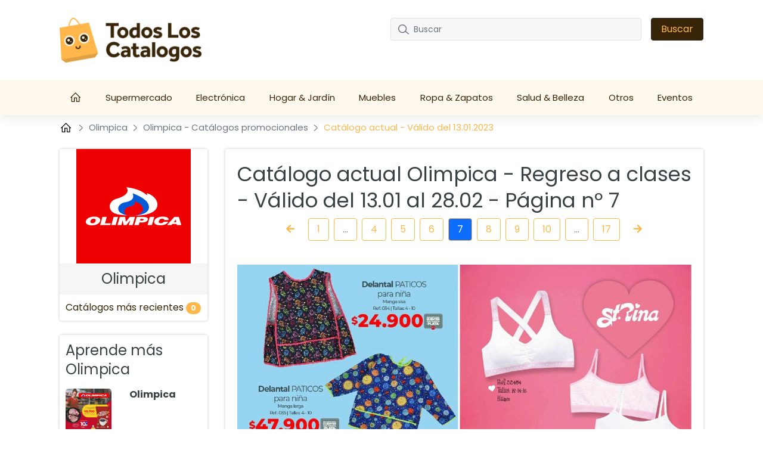

--- FILE ---
content_type: text/html; charset=UTF-8
request_url: https://todosloscatalogos.com/olimpica/olimpica-catalogo-d9196cf973-6
body_size: 15927
content:
<!DOCTYPE html>

<html lang="es-CO">


<head>
    <meta charset="UTF-8" />
    <meta http-equiv="X-UA-Compatible" content="IE=edge" />
    <!-- Required meta tags for responsive -->
    <meta name="viewport" content="width=device-width, initial-scale=1, shrink-to-fit=no" />
    
    <!-- The above 3 meta tags *must* come first in the head; any other head content must come *after* these tags -->
    <!-- Favicon and touch icons -->
    <link rel="shortcut icon" href="/build/template-6/images/favicon.6f4cb1bb.png" />
    <meta name="misapplication-TileColor" content="#ffffff" />
    <meta name="theme-color" content="#ffffff" />
    <!-- gmail verification -->
    <meta name="google-site-verification" content="" />

    
    
    <!-- Open Graph data -->
    <meta property="og:title" content="Olimpica Catálogo Promocional - Regreso a clases - Válido del 13.01 al 28.02 - Página nº 7 - todosloscatalogos.com " />
    <meta property="og:type" content="website" />

        <meta property="og:url" content="https://todosloscatalogos.com/olimpica/olimpica-catalogo-d9196cf973-6"/>
    <meta property="og:image" content="https://static.todosloscatalogos.com/images/promotions/olimpica/temporada-escolar-d9196cf973/01f6c4eec10c-007.jpg"/>
    <meta property="og:description" content="El último catálogo de Olimpica de 13.01 🔥 ¡Haz clic y aprovecha la promoción de Olimpica de la página n° 7!"/>

    <meta name="description" content="El último catálogo de Olimpica de 13.01 🔥 ¡Haz clic y aprovecha la promoción de Olimpica de la página n° 7!"/>


    <!-- Website title -->
    <title>Olimpica Catálogo Promocional - Regreso a clases - Válido del 13.01 al 28.02 - Página nº 7 - todosloscatalogos.com </title>
        <link rel="canonical" href="https://todosloscatalogos.com/olimpica/olimpica-catalogo-d9196cf973-6">

    

    <link rel="shortcut icon" href="/build/template-6/images/favicon.6f4cb1bb.png" />

    <!-- HTML5 shim and Respond.js for IE8 support of HTML5 elements and media queries -->
    <!-- WARNING: Respond.js doesn't work if you view the page via file:// -->
    <!--[if lt IE 9]>
    <script src="https://cdnjs.cloudflare.com/ajax/libs/html5shiv/3.7.3/html5shiv.min.js"></script>
    <script src="https://cdnjs.cloudflare.com/ajax/libs/respond.js/1.4.2/respond.min.js"></script>
    <![endif]-->

    <link rel="stylesheet" href="/build/template-6/app.8d99149f.css">

    <script type="text/javascript">
    var encore = {
        locale: 'es-CO',
        search: {},
        cs: {},
        gdpr: {},
        oneSignal: {},
        pushPushGo: {},
        mailchimp: {},
        s3Path: "https://static.todosloscatalogos.com/",
        privacyPolicyPdfFilename: "privacy-policy.pdf",
        limitedByGDPR: "1" ? false : true,
        analytics: {},
        shop: {},
        device: 'mobile',
    };

    encore.search.pubId = 'partner-pub-5425935854077758';
    encore.search.styleId = '3405021645';

    encore.cs.debug = false;
    encore.cs.csacc = "US";
    encore.cs.serverTimeZone = "-5";
    encore.cs.serverCountryCode = "CO";
    encore.cs.newsletterCountrySpecificEnabled = "1";
    encore.cs.pushNotificationCountrySpecificEnabled = "1";
    encore.cs.addHomeScreenCountrySpecificEnabled = "1";

    encore.gdpr.isCookiePolicyActive = false;
    encore.gdpr.cookieConsentNotSet = false;
    encore.gdpr.newGdprPercentage = 0;
    encore.gdpr.isEnableCountrySpecificGDPR = "";

    encore.oneSignal.enabled = parseInt('') === 1 ? true : false;
    encore.oneSignal.appId = 'ac2b6ab2-db50-4f11-8413-6efaf3233227';

    encore.pushPushGo.enabled = parseInt('1') === 1 ? true : false;
    encore.pushPushGo.appId = '62399d5d81c29fdb1c99dd1f';

    encore.mailchimp.appId = 'c5cd4f2e9dc919cd18c472550';
    encore.mailchimp.delay = '90';
    encore.mailchimp.formUrl = 'https://todosloscatalogos.us6.list-manage.com/subscribe/post?u=454d6b63a5c08b5c24c77a668&amp;amp;id=3bb8485594&amp;amp;v_id=3555&amp;amp;f_id=008c54e3f0';
    encore.mailchimp.gdprID = '72037';

    encore.analytics.ads_tracking_enabled = parseInt('1');
    encore.analytics.ads_tracking_click_conversion = 'AW-581184125/nP2PCN3vmskYEP3UkJUC';

    encore.shop.shopName = 'Olimpica'
    encore.shop.shopSlug = '';
</script>

	    
    <script src="/build/template-6/runtime.96974f4a.js"></script><script src="/build/template-6/824.5b28facf.js"></script><script src="/build/template-6/app.3a0a3fd4.js"></script>

            <script async src="https://www.googletagmanager.com/gtag/js?id=UA-190348039-1"></script>
        <script>
            window.dataLayer = window.dataLayer || [];
            function gtag(){dataLayer.push(arguments);}
            $(document).ready(function(){
                window['ga-disable-UA-190348039-1'] = !encore.gdpr.analyticalEnabled;
                gtag("js", new Date());
                gtag("config", "UA-190348039-1");
            });
        </script>
            <script async src="https://www.googletagmanager.com/gtag/js?id=AW-581184125"></script>
        <script>
            window.dataLayer = window.dataLayer || [];
            function gtag(){dataLayer.push(arguments);}
            $(document).ready(function(){
                window['ga-disable-AW-581184125'] = !encore.gdpr.analyticalEnabled;
                gtag("js", new Date());
                gtag("config", "AW-581184125");
            });
        </script>
            <script async src="https://www.googletagmanager.com/gtag/js?id=G-S32VCJWQR6"></script>
        <script>
            window.dataLayer = window.dataLayer || [];
            function gtag(){dataLayer.push(arguments);}
            $(document).ready(function(){
                window['ga-disable-G-S32VCJWQR6'] = !encore.gdpr.analyticalEnabled;
                gtag("js", new Date());
                gtag("config", "G-S32VCJWQR6");
            });
        </script>
            <script async src="https://www.googletagmanager.com/gtag/js?id=G-MKF0721ZW0"></script>
        <script>
            window.dataLayer = window.dataLayer || [];
            function gtag(){dataLayer.push(arguments);}
            $(document).ready(function(){
                window['ga-disable-G-MKF0721ZW0'] = !encore.gdpr.analyticalEnabled;
                gtag("js", new Date());
                gtag("config", "G-MKF0721ZW0");
            });
        </script>
                            <script async src="https://pagead2.googlesyndication.com/pagead/js/adsbygoogle.js?client=ca-pub-5425935854077758"
     crossorigin="anonymous"></script>
     
<script async src="https://fundingchoicesmessages.google.com/i/pub-5425935854077758?ers=1" nonce="5eCQ850-iYTH-K6rvB21sw"></script><script nonce="5eCQ850-iYTH-K6rvB21sw">(function() {function signalGooglefcPresent() {if (!window.frames['googlefcPresent']) {if (document.body) {const iframe = document.createElement('iframe'); iframe.style = 'width: 0; height: 0; border: none; z-index: -1000; left: -1000px; top: -1000px;'; iframe.style.display = 'none'; iframe.name = 'googlefcPresent'; document.body.appendChild(iframe);} else {setTimeout(signalGooglefcPresent, 0);}}}signalGooglefcPresent();})();</script>
                
    
    
</head>

<body>

    
<!-- Main Coding Start Here -->


    
    
    

<header class="header">
    <div class="top">
        <div class="container">
            <div class="row">
                <div class="logo-box template-6">
                    <a href="/">
                        <img src="https://static.todosloscatalogos.com/images/logo.png" alt="logo" class="img-fluid" />
                    </a>
                </div>

                <div class="border-shadow"></div>

                <div class="header-search-row template-6">
                    <button class="navbar-toggler collapsed" type="button" data-bs-toggle="collapse" data-bs-target="#nav-toggle" aria-controls="nav-toggle"
                            aria-expanded="false" aria-label="Toggle navigation">
                        <i class="fas fa-bars"></i>
                    </button>

                    <form id="search-form" class="header-search d-none d-xl-flex align-items-center justify-content-xl-end"
                          method="GET" action="/buscar">
                        <div class="" id="searchBox">
                            <input name="query" type="text" class="form-control search-control me-3"
                                   placeholder="Buscar"/>
                            <button type="submit" class="btn btn-dark px-3">Buscar</button>
                        </div>
                        <i class="fas fa-search navbar-toggler" data-bs-toggle="collapse" data-bs-target="#searchBox" aria-controls="#searchBox"></i>
                    </form>
                    <div class="d-none d-xl-flex">
                        <div id="invalid-query" class="invalid-feedback">
                            La consulta debe tener entre 2 y 50 señales.                        </div>
                    </div>
                </div>
            </div>
        </div>
    </div>
    <div class="red-shadow"></div>
    <nav class="navbar navbar-expand-xl py-xl-0 border-0">
        <div class="navbar-menu">
            <div class="navbar-container ">
                <div class="collapse  navbar-collapse" id="nav-toggle">
                    <ul class="navbar-nav align-items-xl-stretch justify-content-xl-between w-100 pb-2 pb-lg-0">
                        <li class="nav-item">
                            <a class="nav-link" href="/">
                                                                    <svg style="margin-top: -4px;" width="18" height="18" viewBox="0 0 18 16" fill="none" xmlns="http://www.w3.org/2000/svg">
    <path d="M8.63985 0L8.18704 0.432654L0 8.6197L0.906243 9.52594L1.71235 8.71794V16H7.3803V9.70228H9.89939V16H15.5673V8.71794L16.3741 9.52531L17.2797 8.6197L9.09266 0.432654L8.63985 0ZM8.63985 1.79107L14.3078 7.45903V14.7405H11.1589V8.44273H6.12076V14.7405H2.9719V7.4584L8.63985 1.79107Z" fill="white" />
</svg>
                                                            </a>
                        </li>

                        
                        
                                                    <li class="nav-item dropdown has-megamenu">
                                <a class="nav-link d-none d-lg-block" href="/supermercado">
                                    Supermercado
                                </a>
                                <a class="nav-link nav-link-mobile d-md-block d-lg-none" href="/supermercado"  data-bs-toggle="dropdown">
                                    Supermercado
                                </a>
                                <div class="dropdown-menu megamenu" >
                                    <div class="row g-3">
                                                                                <a href="/alkomprar" class="col-lg-3 dropdown-position">
                                             Alkomprar
                                        </a>
                                                                            <a href="/ara" class="col-lg-3 dropdown-position">
                                             Ara
                                        </a>
                                                                            <a href="/d1" class="col-lg-3 dropdown-position">
                                             D1
                                        </a>
                                                                            <a href="/jumbo" class="col-lg-3 dropdown-position">
                                             Jumbo
                                        </a>
                                                                            <a href="/makro" class="col-lg-3 dropdown-position">
                                             Makro
                                        </a>
                                                                            <a href="/metro" class="col-lg-3 dropdown-position">
                                             Metro
                                        </a>
                                                                            <a href="/olimpica" class="col-lg-3 dropdown-position">
                                             Olimpica
                                        </a>
                                                                            <a href="/surtimax" class="col-lg-3 dropdown-position">
                                             Surtimax
                                        </a>
                                                                        </div>
                                </div>
                            </li>
                                                    <li class="nav-item dropdown has-megamenu">
                                <a class="nav-link d-none d-lg-block" href="/electronica">
                                    Electrónica
                                </a>
                                <a class="nav-link nav-link-mobile d-md-block d-lg-none" href="/electronica"  data-bs-toggle="dropdown">
                                    Electrónica
                                </a>
                                <div class="dropdown-menu megamenu" >
                                    <div class="row g-3">
                                                                                <a href="/alkosto" class="col-lg-3 dropdown-position">
                                             Alkosto
                                        </a>
                                                                            <a href="/flamingo" class="col-lg-3 dropdown-position">
                                             Flamingo
                                        </a>
                                                                            <a href="/ktronix" class="col-lg-3 dropdown-position">
                                             Ktronix
                                        </a>
                                                                            <a href="/tv-novedades" class="col-lg-3 dropdown-position">
                                             TV Novedades
                                        </a>
                                                                        </div>
                                </div>
                            </li>
                                                    <li class="nav-item dropdown has-megamenu">
                                <a class="nav-link d-none d-lg-block" href="/hogar-jardin">
                                    Hogar &amp; Jardín
                                </a>
                                <a class="nav-link nav-link-mobile d-md-block d-lg-none" href="/hogar-jardin"  data-bs-toggle="dropdown">
                                    Hogar &amp; Jardín
                                </a>
                                <div class="dropdown-menu megamenu" >
                                    <div class="row g-3">
                                                                                <a href="/alfa" class="col-lg-3 dropdown-position">
                                             Alfa
                                        </a>
                                                                            <a href="/ceramica-italia" class="col-lg-3 dropdown-position">
                                             Cerámica Italia
                                        </a>
                                                                            <a href="/corona" class="col-lg-3 dropdown-position">
                                             Corona
                                        </a>
                                                                            <a href="/decorceramica" class="col-lg-3 dropdown-position">
                                             Decorcerámica
                                        </a>
                                                                            <a href="/easy" class="col-lg-3 dropdown-position">
                                             Easy
                                        </a>
                                                                            <a href="/home-sentry" class="col-lg-3 dropdown-position">
                                             Home Sentry
                                        </a>
                                                                            <a href="/homecenter" class="col-lg-3 dropdown-position">
                                             Homecenter
                                        </a>
                                                                            <a href="/rimax" class="col-lg-3 dropdown-position">
                                             Rimax
                                        </a>
                                                                        </div>
                                </div>
                            </li>
                                                    <li class="nav-item dropdown has-megamenu">
                                <a class="nav-link d-none d-lg-block" href="/muebles">
                                    Muebles
                                </a>
                                <a class="nav-link nav-link-mobile d-md-block d-lg-none" href="/muebles"  data-bs-toggle="dropdown">
                                    Muebles
                                </a>
                                <div class="dropdown-menu megamenu" >
                                    <div class="row g-3">
                                                                                <a href="/brunati-casa" class="col-lg-3 dropdown-position">
                                             Brunati Casa
                                        </a>
                                                                            <a href="/fiotti" class="col-lg-3 dropdown-position">
                                             Fiotti
                                        </a>
                                                                            <a href="/ibg-ivan-botero-gomez" class="col-lg-3 dropdown-position">
                                             IBG Iván Botero Gómez
                                        </a>
                                                                            <a href="/jamar" class="col-lg-3 dropdown-position">
                                             Jamar
                                        </a>
                                                                            <a href="/tugo" class="col-lg-3 dropdown-position">
                                             Tugó
                                        </a>
                                                                        </div>
                                </div>
                            </li>
                                                    <li class="nav-item dropdown has-megamenu">
                                <a class="nav-link d-none d-lg-block" href="/ropa-zapatos">
                                    Ropa &amp; Zapatos
                                </a>
                                <a class="nav-link nav-link-mobile d-md-block d-lg-none" href="/ropa-zapatos"  data-bs-toggle="dropdown">
                                    Ropa &amp; Zapatos
                                </a>
                                <div class="dropdown-menu megamenu" >
                                    <div class="row g-3">
                                                                                <a href="/amelissa" class="col-lg-3 dropdown-position">
                                             Amelissa
                                        </a>
                                                                            <a href="/azzorti" class="col-lg-3 dropdown-position">
                                             Azzorti
                                        </a>
                                                                            <a href="/carmel" class="col-lg-3 dropdown-position">
                                             Carmel
                                        </a>
                                                                            <a href="/croydon" class="col-lg-3 dropdown-position">
                                             Croydon
                                        </a>
                                                                            <a href="/dafiti" class="col-lg-3 dropdown-position">
                                             Dafiti
                                        </a>
                                                                            <a href="/hm" class="col-lg-3 dropdown-position">
                                             H&amp;M
                                        </a>
                                                                            <a href="/leonisa" class="col-lg-3 dropdown-position">
                                             Leonisa
                                        </a>
                                                                            <a href="/lili-pink" class="col-lg-3 dropdown-position">
                                             Lili Pink
                                        </a>
                                                                            <a href="/loguin" class="col-lg-3 dropdown-position">
                                             Loguin
                                        </a>
                                                                            <a href="/offcorss" class="col-lg-3 dropdown-position">
                                             OFFCORSS
                                        </a>
                                                                            <a href="/oriflame" class="col-lg-3 dropdown-position">
                                             Oriflame
                                        </a>
                                                                            <a href="/pacifika" class="col-lg-3 dropdown-position">
                                             Pacífika
                                        </a>
                                                                            <a href="/yanbal" class="col-lg-3 dropdown-position">
                                             Yanbal
                                        </a>
                                                                            <a href="/yerbabuena" class="col-lg-3 dropdown-position">
                                             Yerbabuena
                                        </a>
                                                                        </div>
                                </div>
                            </li>
                                                    <li class="nav-item dropdown has-megamenu">
                                <a class="nav-link d-none d-lg-block" href="/salud-belleza">
                                    Salud &amp; Belleza
                                </a>
                                <a class="nav-link nav-link-mobile d-md-block d-lg-none" href="/salud-belleza"  data-bs-toggle="dropdown">
                                    Salud &amp; Belleza
                                </a>
                                <div class="dropdown-menu megamenu" >
                                    <div class="row g-3">
                                                                                <a href="/avon" class="col-lg-3 dropdown-position">
                                             Avon
                                        </a>
                                                                            <a href="/cyzone" class="col-lg-3 dropdown-position">
                                             Cyzone
                                        </a>
                                                                            <a href="/esika" class="col-lg-3 dropdown-position">
                                             Ésika
                                        </a>
                                                                            <a href="/farmacenter" class="col-lg-3 dropdown-position">
                                             Farmacenter
                                        </a>
                                                                            <a href="/farmatodo" class="col-lg-3 dropdown-position">
                                             FarmaTodo
                                        </a>
                                                                            <a href="/l-bel" class="col-lg-3 dropdown-position">
                                             L&#039;Bel
                                        </a>
                                                                            <a href="/la-riviera" class="col-lg-3 dropdown-position">
                                             La Riviera
                                        </a>
                                                                            <a href="/locatel" class="col-lg-3 dropdown-position">
                                             Locatel
                                        </a>
                                                                            <a href="/natura" class="col-lg-3 dropdown-position">
                                             Natura
                                        </a>
                                                                            <a href="/sonria" class="col-lg-3 dropdown-position">
                                             Sonría
                                        </a>
                                                                        </div>
                                </div>
                            </li>
                                                    <li class="nav-item dropdown has-megamenu">
                                <a class="nav-link d-none d-lg-block" href="/otros">
                                    Otros
                                </a>
                                <a class="nav-link nav-link-mobile d-md-block d-lg-none" href="/otros"  data-bs-toggle="dropdown">
                                    Otros
                                </a>
                                <div class="dropdown-menu megamenu" >
                                    <div class="row g-3">
                                                                                <a href="/amway" class="col-lg-3 dropdown-position">
                                             Amway
                                        </a>
                                                                            <a href="/dollar-city" class="col-lg-3 dropdown-position">
                                             Dollar City
                                        </a>
                                                                            <a href="/game-store" class="col-lg-3 dropdown-position">
                                             Game Store
                                        </a>
                                                                            <a href="/imusa" class="col-lg-3 dropdown-position">
                                             IMUSA
                                        </a>
                                                                            <a href="/novaventa" class="col-lg-3 dropdown-position">
                                             Novaventa
                                        </a>
                                                                            <a href="/panamericana" class="col-lg-3 dropdown-position">
                                             Panamericana
                                        </a>
                                                                            <a href="/tupperware" class="col-lg-3 dropdown-position">
                                             Tupperware
                                        </a>
                                                                        </div>
                                </div>
                            </li>
                        
                                                    <li class="nav-item">
                                <a
                                    class="nav-link"
                                    href="/eventos"
                                >Eventos</a>
                            </li>
                                            </ul>

                    <div class="search-form d-xl-none w-100 pe-2">
                        <form id="search-form-collapse" method="GET" action="/buscar">
                            <div class="inner-addon right-addon">
                                <button class="border-0" type="submit">
                                    <i class="fas fa-search"></i>
                                </button>
                                <input name="query" type="text" class="form-control search-control" placeholder="Buscar"/>
                            </div>
                        </form>
                    </div>
                </div>
                <div class="search-form d-xl-none w-100 pe-2">
                    <form id="search-form-collapse" method="GET" action="/buscar">
                        <div class="inner-addon right-addon">
                            <button class="border-0" type="submit">
                                <i class="fas fa-search"></i>
                            </button>
                            <input name="query" type="text" class="form-control search-control" placeholder="Buscar"/>
                        </div>
                    </form>
                    <div id="invalid-query-collapse" class="invalid-feedback">
                        La consulta debe tener entre 2 y 50 señales.                    </div>
                </div>
            </div>
        </div>
    </nav>
</header>

    <div id="adPromotionPageLeft" style="position: absolute;">
        
    
        </div>
    <div id="adPromotionPageRight1" style="position: absolute;">
        
    
        </div>
    <div id="adPromotionPageRight2" style="position: absolute;">
        
    
                    <div class="desktop-ads   csAds">
            <font size="2" color="LightGray" face="arial">Anuncios</font>
<script async src="https://pagead2.googlesyndication.com/pagead/js/adsbygoogle.js?client=ca-pub-5425935854077758"
     crossorigin="anonymous"></script>
<!-- co_promo_d_right_2 -->
<ins class="adsbygoogle"
     style="display:block"
     data-ad-client="ca-pub-5425935854077758"
     data-ad-slot="5972225831"
     data-ad-format="auto"
     data-full-width-responsive="true"></ins>
<script>
     (adsbygoogle = window.adsbygoogle || []).requestNonPersonalizedAds=(encore.gdpr.marketingEnabled ? 0 : 1); (adsbygoogle = window.adsbygoogle || []).push({});
</script>
        </div>
        </div>

    <div class="content-wrapper clearfix">
        <div class="">
            <div class="breadcrumbArea">
    <div class="container">
        <div class="row">
            <div class="col-md-12">
                <nav aria-label="breadcrumb" class="breadcrumb">
                    <ul>
                        <li class="breadcrumb-item">
                            <a href="/">
                                <svg style="margin-top: -4px;" width="20" height="20" viewBox="-2 0 20 14" fill="none" xmlns="http://www.w3.org/2000/svg">
    <path d="M8.63985 0L8.18704 0.432654L0 8.6197L0.906243 9.52594L1.71235 8.71794V16H7.3803V9.70228H9.89939V16H15.5673V8.71794L16.3741 9.52531L17.2797 8.6197L9.09266 0.432654L8.63985 0ZM8.63985 1.79107L14.3078 7.45903V14.7405H11.1589V8.44273H6.12076V14.7405H2.9719V7.4584L8.63985 1.79107Z" fill="black" />
</svg>
                            </a>
                        </li>
                                                    <li class="breadcrumb-item">
                                <svg class="right" width="8" height="13" viewBox="0 0 8 13" fill="none" xmlns="http://www.w3.org/2000/svg">
<path opacity="0.5" d="M1 1L6.19583 5.76285C6.6282 6.15918 6.6282 6.84082 6.19583 7.23715L1 12" stroke="black" stroke-width="1.5" stroke-linecap="round" stroke-linejoin="round"/>
</svg>

                                                                    <a href="/olimpica">
                                        Olimpica
                                    </a>
                                                            </li>
                                                    <li class="breadcrumb-item">
                                <svg class="right" width="8" height="13" viewBox="0 0 8 13" fill="none" xmlns="http://www.w3.org/2000/svg">
<path opacity="0.5" d="M1 1L6.19583 5.76285C6.6282 6.15918 6.6282 6.84082 6.19583 7.23715L1 12" stroke="black" stroke-width="1.5" stroke-linecap="round" stroke-linejoin="round"/>
</svg>

                                                                    <a href="/olimpica/olimpica-catalogo">
                                        Olimpica - Catálogos promocionales
                                    </a>
                                                            </li>
                                                    <li class="breadcrumb-item">
                                <svg class="right" width="8" height="13" viewBox="0 0 8 13" fill="none" xmlns="http://www.w3.org/2000/svg">
<path opacity="0.5" d="M1 1L6.19583 5.76285C6.6282 6.15918 6.6282 6.84082 6.19583 7.23715L1 12" stroke="black" stroke-width="1.5" stroke-linecap="round" stroke-linejoin="round"/>
</svg>

                                                                    Catálogo actual - Válido del 13.01.2023
                                                            </li>
                                            </ul>
                </nav>
            </div>
        </div>
    </div>
</div>

            <div class="itemSection shopInfoSection">
                <div class="container">
                    
    
                    <div class="mobile-ads   csAds">
            <font size="2" color="LightGray" face="arial">Anuncios</font>
<script async src="https://pagead2.googlesyndication.com/pagead/js/adsbygoogle.js?client=ca-pub-5425935854077758"
     crossorigin="anonymous"></script>
<!-- co_promo_m_top -->
<ins class="adsbygoogle"
     style="display:block"
     data-ad-client="ca-pub-5425935854077758"
     data-ad-slot="7832102415"
     data-ad-format="auto"
     data-full-width-responsive="true"></ins>
<script>
     (adsbygoogle = window.adsbygoogle || []).requestNonPersonalizedAds=(encore.gdpr.marketingEnabled ? 0 : 1); (adsbygoogle = window.adsbygoogle || []).push({});
</script>
        </div>
                        <div class="row">
                        <div class="col-lg-3 col-md-5 d-none d-md-block  slw-el">
                            <div class="shopIno shopInoBox">
                                <div class="picture">
                                    <img class="img"
                                         src="https://static.todosloscatalogos.com/images/shops/olimpica-thumbnail-small.png"
                                         alt="Olimpica Catálogos promocionales">
                                </div>
                                <div class="shop_name ">Olimpica</div>
                                <div class="latestFlyer">
                                    Catálogos más recientes <span
                                            class="pl-1 badge customBadge">0</span>
                                </div>
                            </div>

                            <div class="morePromotions my-4">
                                <div class="moreFlyers pb-3">Aprende más Olimpica</div>
                                <div class=" slw-el ">
                                                                                                                    <a href="/olimpica/olimpica-catalogo-12f2ee1da1-0"
                                           class="row">
                                            <div class="col-lg-5 col-md-4 mb-3">
                                                <div class="moreImageContainer mb-2">
                                                    <img class="img-fluid"
                                                         src="https://static.todosloscatalogos.com/images/promotions/olimpica/super-ofertas-12f2ee1da1/thumbnail-small-3c55d467774b.jpg"
                                                         alt="Catálogo Olimpica 13.01.2023 - 28.02.2023"/>
                                                </div>
                                            </div>
                                            <div class="col-lg-7 col-md-8 pl-0 mb-3">
                                                <div class="promotion_name">Olimpica
                                                                                                        </div>
                                                <div class="leftDays expired">
                                                    15.06 - 30.06.2024
                                                </div>
                                            </div>
                                        </a>
                                                                                                                    <a href="/olimpica/olimpica-catalogo-ab43d57810-0"
                                           class="row">
                                            <div class="col-lg-5 col-md-4 mb-3">
                                                <div class="moreImageContainer mb-2">
                                                    <img class="img-fluid"
                                                         src="https://static.todosloscatalogos.com/images/promotions/olimpica/ofertas-especiales-para-papa-ab43d57810/thumbnail-small-779aa3b53ab2.jpg"
                                                         alt="Catálogo Olimpica 13.01.2023 - 28.02.2023"/>
                                                </div>
                                            </div>
                                            <div class="col-lg-7 col-md-8 pl-0 mb-3">
                                                <div class="promotion_name">Olimpica
                                                                                                        </div>
                                                <div class="leftDays expired">
                                                    14.06 - 16.06.2024
                                                </div>
                                            </div>
                                        </a>
                                                                                                                    <a href="/olimpica/olimpica-catalogo-e1315c431c-0"
                                           class="row">
                                            <div class="col-lg-5 col-md-4 mb-3">
                                                <div class="moreImageContainer mb-2">
                                                    <img class="img-fluid"
                                                         src="https://static.todosloscatalogos.com/images/promotions/olimpica/modo-camiseta-e1315c431c/thumbnail-small-feb108e30a2f.jpg"
                                                         alt="Catálogo Olimpica 13.01.2023 - 28.02.2023"/>
                                                </div>
                                            </div>
                                            <div class="col-lg-7 col-md-8 pl-0 mb-3">
                                                <div class="promotion_name">Olimpica
                                                                                                        </div>
                                                <div class="leftDays expired">
                                                    12.04 - 30.04.2024
                                                </div>
                                            </div>
                                        </a>
                                                                                                                    <a href="/olimpica/olimpica-catalogo-df560c6705-0"
                                           class="row">
                                            <div class="col-lg-5 col-md-4 mb-3">
                                                <div class="moreImageContainer mb-2">
                                                    <img class="img-fluid"
                                                         src="https://static.todosloscatalogos.com/images/promotions/olimpica/modo-camiseta-df560c6705/thumbnail-small-d3e1dbcfaf85.jpg"
                                                         alt="Catálogo Olimpica 13.01.2023 - 28.02.2023"/>
                                                </div>
                                            </div>
                                            <div class="col-lg-7 col-md-8 pl-0 mb-3">
                                                <div class="promotion_name">Olimpica
                                                                                                        </div>
                                                <div class="leftDays expired">
                                                    12.04 - 30.04.2024
                                                </div>
                                            </div>
                                        </a>
                                                                                                                    <a href="/olimpica/olimpica-catalogo-da5aad110b-0"
                                           class="row">
                                            <div class="col-lg-5 col-md-4 mb-3">
                                                <div class="moreImageContainer mb-2">
                                                    <img class="img-fluid"
                                                         src="https://static.todosloscatalogos.com/images/promotions/olimpica/especial-automotores-da5aad110b/thumbnail-small-d16428810d1b.jpg"
                                                         alt="Catálogo Olimpica 13.01.2023 - 28.02.2023"/>
                                                </div>
                                            </div>
                                            <div class="col-lg-7 col-md-8 pl-0 mb-3">
                                                <div class="promotion_name">Olimpica
                                                                                                        </div>
                                                <div class="leftDays expired">
                                                    15.03 - 31.03.2024
                                                </div>
                                            </div>
                                        </a>
                                                                                                                    <a href="/olimpica/olimpica-catalogo-7bd3f4c313-0"
                                           class="row">
                                            <div class="col-lg-5 col-md-4 mb-3">
                                                <div class="moreImageContainer mb-2">
                                                    <img class="img-fluid"
                                                         src="https://static.todosloscatalogos.com/images/promotions/olimpica/ofertas-en-ropa-de-playa-chancletas-y-bronceadores-para-tus-vacaciones-7bd3f4c313/thumbnail-small-103ff9e8a8d5.jpg"
                                                         alt="Catálogo Olimpica 13.01.2023 - 28.02.2023"/>
                                                </div>
                                            </div>
                                            <div class="col-lg-7 col-md-8 pl-0 mb-3">
                                                <div class="promotion_name">Olimpica
                                                                                                        </div>
                                                <div class="leftDays expired">
                                                    23.03 - 31.03.2024
                                                </div>
                                            </div>
                                        </a>
                                                                                                                    <a href="/olimpica/olimpica-catalogo-a87ecb8a93-0"
                                           class="row">
                                            <div class="col-lg-5 col-md-4 mb-3">
                                                <div class="moreImageContainer mb-2">
                                                    <img class="img-fluid"
                                                         src="https://static.todosloscatalogos.com/images/promotions/olimpica/ofertas-en-maletas-y-ropa-de-playa-para-tus-vacaciones-a87ecb8a93/thumbnail-small-36906a1a6e57.jpg"
                                                         alt="Catálogo Olimpica 13.01.2023 - 28.02.2023"/>
                                                </div>
                                            </div>
                                            <div class="col-lg-7 col-md-8 pl-0 mb-3">
                                                <div class="promotion_name">Olimpica
                                                                                                        </div>
                                                <div class="leftDays expired">
                                                    14.03 - 22.03.2024
                                                </div>
                                            </div>
                                        </a>
                                                                                                                    <a href="/olimpica/olimpica-catalogo-02df95ef82-0"
                                           class="row">
                                            <div class="col-lg-5 col-md-4 mb-3">
                                                <div class="moreImageContainer mb-2">
                                                    <img class="img-fluid"
                                                         src="https://static.todosloscatalogos.com/images/promotions/olimpica/ofertas-aseo-personal-02df95ef82/thumbnail-small-392227d23075.jpg"
                                                         alt="Catálogo Olimpica 13.01.2023 - 28.02.2023"/>
                                                </div>
                                            </div>
                                            <div class="col-lg-7 col-md-8 pl-0 mb-3">
                                                <div class="promotion_name">Olimpica
                                                                                                        </div>
                                                <div class="leftDays expired">
                                                    23.01 - 01.02.2024
                                                </div>
                                            </div>
                                        </a>
                                                                                                                    <a href="/olimpica/olimpica-catalogo-40cc13a943-0"
                                           class="row">
                                            <div class="col-lg-5 col-md-4 mb-3">
                                                <div class="moreImageContainer mb-2">
                                                    <img class="img-fluid"
                                                         src="https://static.todosloscatalogos.com/images/promotions/olimpica/ofertas-de-fin-de-ano-40cc13a943/thumbnail-small-788b9711a1bb.jpg"
                                                         alt="Catálogo Olimpica 13.01.2023 - 28.02.2023"/>
                                                </div>
                                            </div>
                                            <div class="col-lg-7 col-md-8 pl-0 mb-3">
                                                <div class="promotion_name">Olimpica
                                                                                                        </div>
                                                <div class="leftDays expired">
                                                    29.12 - 31.12.2023
                                                </div>
                                            </div>
                                        </a>
                                                                                                                    <a href="/olimpica/olimpica-catalogo-726d4e610d-0"
                                           class="row">
                                            <div class="col-lg-5 col-md-4 mb-3">
                                                <div class="moreImageContainer mb-2">
                                                    <img class="img-fluid"
                                                         src="https://static.todosloscatalogos.com/images/promotions/olimpica/oferta-de-licores-726d4e610d/thumbnail-small-09c5237ccad0.jpg"
                                                         alt="Catálogo Olimpica 13.01.2023 - 28.02.2023"/>
                                                </div>
                                            </div>
                                            <div class="col-lg-7 col-md-8 pl-0 mb-3">
                                                <div class="promotion_name">Olimpica
                                                                                                        </div>
                                                <div class="leftDays expired">
                                                    29.12 - 31.12.2023
                                                </div>
                                            </div>
                                        </a>
                                                                                                                    <a href="/olimpica/olimpica-catalogo-9fe2b7d684-0"
                                           class="row">
                                            <div class="col-lg-5 col-md-4 mb-3">
                                                <div class="moreImageContainer mb-2">
                                                    <img class="img-fluid"
                                                         src="https://static.todosloscatalogos.com/images/promotions/olimpica/ofertas-aseo-personal-y-hogar-9fe2b7d684/thumbnail-small-2470235a477d.jpg"
                                                         alt="Catálogo Olimpica 13.01.2023 - 28.02.2023"/>
                                                </div>
                                            </div>
                                            <div class="col-lg-7 col-md-8 pl-0 mb-3">
                                                <div class="promotion_name">Olimpica
                                                                                                        </div>
                                                <div class="leftDays expired">
                                                    26.12 - 30.12.2023
                                                </div>
                                            </div>
                                        </a>
                                                                                                                    <a href="/olimpica/olimpica-catalogo-de4fecd3d2-0"
                                           class="row">
                                            <div class="col-lg-5 col-md-4 mb-3">
                                                <div class="moreImageContainer mb-2">
                                                    <img class="img-fluid"
                                                         src="https://static.todosloscatalogos.com/images/promotions/olimpica/oferta-de-licorestemporada-navidad-de4fecd3d2/thumbnail-small-2e00aeb33b48.jpg"
                                                         alt="Catálogo Olimpica 13.01.2023 - 28.02.2023"/>
                                                </div>
                                            </div>
                                            <div class="col-lg-7 col-md-8 pl-0 mb-3">
                                                <div class="promotion_name">Olimpica
                                                                                                        </div>
                                                <div class="leftDays expired">
                                                    22.12 - 25.12.2023
                                                </div>
                                            </div>
                                        </a>
                                                                    </div>
                            </div>

                        </div> <!-- end col-lg-3 -->
                        <div class="col-lg-9 col-md-7">
                            <div class="itemInfo">
                                <h1 class="flyerInfoTitle pb-md-2 m-0">
                                    Catálogo actual Olimpica - Regreso a clases - Válido del 13.01 al 28.02
                                    - Página nº 7
                                </h1>

                                <div class="row">
                                    <div class="col-md-6">
                                        
    
                    <div class="desktop-ads   csAds">
            <font size="2" color="LightGray" face="arial">Anuncios</font>
<script async src="https://pagead2.googlesyndication.com/pagead/js/adsbygoogle.js?client=ca-pub-5425935854077758"
     crossorigin="anonymous"></script>
<!-- co_promo_d_top_1 -->
<ins class="adsbygoogle"
     style="display:block"
     data-ad-client="ca-pub-5425935854077758"
     data-ad-slot="4336598583"
     data-ad-format="auto"
     data-full-width-responsive="true"></ins>
<script>
     (adsbygoogle = window.adsbygoogle || []).requestNonPersonalizedAds=(encore.gdpr.marketingEnabled ? 0 : 1); (adsbygoogle = window.adsbygoogle || []).push({});
</script>
        </div>
                                        </div>
                                    <div class="col-md-6">
                                        
    
                    <div class="desktop-ads   csAds">
            <font size="2" color="LightGray" face="arial">Anuncios</font>
<script async src="https://pagead2.googlesyndication.com/pagead/js/adsbygoogle.js?client=ca-pub-5425935854077758"
     crossorigin="anonymous"></script>
<!-- co_promo_d_top_2 -->
<ins class="adsbygoogle"
     style="display:block"
     data-ad-client="ca-pub-5425935854077758"
     data-ad-slot="3023516917"
     data-ad-format="auto"
     data-full-width-responsive="true"></ins>
<script>
     (adsbygoogle = window.adsbygoogle || []).requestNonPersonalizedAds=(encore.gdpr.marketingEnabled ? 0 : 1); (adsbygoogle = window.adsbygoogle || []).push({});
</script>
        </div>
                                        </div>
                                </div>

                                <div class="col-xs-12 pagination text-center d-none d-lg-block slw-el">
                <nav>
                        <ul class="pagination justify-content-center">

                            <li class="page-item d-none d-md-block">
                    <a class="page-link" rel="prev"
                       href="/olimpica/olimpica-catalogo-d9196cf973-5">
                        <i class="fas fa-arrow-left"></i>
                    </a>
                </li>
            
                            <li class="page-item">
                    <a class="page-link"
                       href="/olimpica/olimpica-catalogo-d9196cf973-0">1
                    </a>
                </li>
                                    <li class="page-item disabled">
                        <span class="page-link">&hellip;</span>
                    </li>
                            
                                                <li class="page-item">
                        <a class="page-link"
                           href="/olimpica/olimpica-catalogo-d9196cf973-3">
                            4
                        </a>
                    </li>
                
                                                <li class="page-item">
                        <a class="page-link"
                           href="/olimpica/olimpica-catalogo-d9196cf973-4">
                            5
                        </a>
                    </li>
                
                                                <li class="page-item">
                        <a class="page-link"
                           href="/olimpica/olimpica-catalogo-d9196cf973-5">
                            6
                        </a>
                    </li>
                
                                                <li class="page-item active">
                        <span class="page-link">7</span>
                    </li>
                
                                                <li class="page-item">
                        <a class="page-link"
                           href="/olimpica/olimpica-catalogo-d9196cf973-7">
                            8
                        </a>
                    </li>
                
                                                <li class="page-item">
                        <a class="page-link"
                           href="/olimpica/olimpica-catalogo-d9196cf973-8">
                            9
                        </a>
                    </li>
                
                                                <li class="page-item">
                        <a class="page-link"
                           href="/olimpica/olimpica-catalogo-d9196cf973-9">
                            10
                        </a>
                    </li>
                
            
                                                                        <li class="page-item disabled">
                            <span class="page-link">&hellip;</span>
                        </li>
                                                    <li class="page-item">
                    <a class="page-link"
                       href="/olimpica/olimpica-catalogo-d9196cf973-16">
                        17
                    </a>
                </li>
            
                            <li class="page-item d-none d-md-block">
                    <a class="page-link" rel="next"
                       href="/olimpica/olimpica-catalogo-d9196cf973-7">
                        <i class="fas fa-arrow-right"></i>
                    </a>
                </li>
                    </ul>
    </nav>

</div>

<div class="col-xs-12 pagination text-center d-block d-lg-none slw-el">
                    
                <nav>
                        <ul class="pagination justify-content-center pagination-sm">

                            <li class="page-item d-none d-md-block">
                    <a class="page-link" rel="prev"
                       href="/olimpica/olimpica-catalogo-d9196cf973-5">
                        <i class="fas fa-arrow-left"></i>
                    </a>
                </li>
            
                            <li class="page-item">
                    <a class="page-link"
                       href="/olimpica/olimpica-catalogo-d9196cf973-0">1
                    </a>
                </li>
                                    <li class="page-item disabled">
                        <span class="page-link">&hellip;</span>
                    </li>
                            
                                                <li class="page-item">
                        <a class="page-link"
                           href="/olimpica/olimpica-catalogo-d9196cf973-5">
                            6
                        </a>
                    </li>
                
                                                <li class="page-item active">
                        <span class="page-link">7</span>
                    </li>
                
                                                <li class="page-item">
                        <a class="page-link"
                           href="/olimpica/olimpica-catalogo-d9196cf973-7">
                            8
                        </a>
                    </li>
                
            
                                                                        <li class="page-item disabled">
                            <span class="page-link">&hellip;</span>
                        </li>
                                                    <li class="page-item">
                    <a class="page-link"
                       href="/olimpica/olimpica-catalogo-d9196cf973-16">
                        17
                    </a>
                </li>
            
                            <li class="page-item d-none d-md-block">
                    <a class="page-link" rel="next"
                       href="/olimpica/olimpica-catalogo-d9196cf973-7">
                        <i class="fas fa-arrow-right"></i>
                    </a>
                </li>
                    </ul>
    </nav>

</div>
                                
    
                    <div class="mobile-ads   csAds">
            <font size="2" color="LightGray" face="arial">Anuncios</font>
<script async src="https://pagead2.googlesyndication.com/pagead/js/adsbygoogle.js?client=ca-pub-5425935854077758"
     crossorigin="anonymous"></script>
<!-- co_promo_m_middle -->
<ins class="adsbygoogle"
     style="display:block"
     data-ad-client="ca-pub-5425935854077758"
     data-ad-slot="4276000786"
     data-ad-format="auto"
     data-full-width-responsive="true"></ins>
<script>
     (adsbygoogle = window.adsbygoogle || []).requestNonPersonalizedAds=(encore.gdpr.marketingEnabled ? 0 : 1); (adsbygoogle = window.adsbygoogle || []).push({});
</script>
        </div>
    
                                <div class="itemImage page active text-center py-3 py-md-4 slw-el ">
                                    
    
                                        
    
                    <div class="desktop-ads   csAds">
            <font size="2" color="LightGray" face="arial">Anuncios</font>
<script async src="https://pagead2.googlesyndication.com/pagead/js/adsbygoogle.js?client=ca-pub-5425935854077758"
     crossorigin="anonymous"></script>
<!-- co_promo_d_middle -->
<ins class="adsbygoogle"
     style="display:block"
     data-ad-client="ca-pub-5425935854077758"
     data-ad-slot="2607695890"
     data-ad-format="auto"
     data-full-width-responsive="true"></ins>
<script>
     (adsbygoogle = window.adsbygoogle || []).requestNonPersonalizedAds=(encore.gdpr.marketingEnabled ? 0 : 1); (adsbygoogle = window.adsbygoogle || []).push({});
</script>
        </div>
    
                                                                            <img class="img-fluid"
                                             alt="Catálogo Olimpica 13.01.2023 - 28.02.2023"
                                             src="https://static.todosloscatalogos.com/images/promotions/olimpica/temporada-escolar-d9196cf973/01f6c4eec10c-007.jpg"
                                             usemap="#imagemaps351925"/>
                                        <map class="imagemaps" name="imagemaps351925">
                                                                                    </map>

                                    
                                    <img id="iconCanvas" src="/build/template-6/images/hand-point-mid.a6212fd3.svg"
                                         style="display: none">

                                    
    
                                        
    
                                    </div>

                                
    
                    <div class="mobile-ads  ">
            <font size="2" color="LightGray" face="arial">Anuncios</font>
<script async src="https://pagead2.googlesyndication.com/pagead/js/adsbygoogle.js?client=ca-pub-5425935854077758"
     crossorigin="anonymous"></script>
<!-- co_promo_m_middle_2 -->
<ins class="adsbygoogle"
     style="display:block"
     data-ad-client="ca-pub-5425935854077758"
     data-ad-slot="9336755773"
     data-ad-format="auto"
     data-full-width-responsive="true"></ins>
<script>
     (adsbygoogle = window.adsbygoogle || []).requestNonPersonalizedAds=(encore.gdpr.marketingEnabled ? 0 : 1); (adsbygoogle = window.adsbygoogle || []).push({});
</script>
        </div>
                                    
    
                    <div class="desktop-ads  ">
            <font size="2" color="LightGray" face="arial">Anuncios</font>
<script async src="https://pagead2.googlesyndication.com/pagead/js/adsbygoogle.js?client=ca-pub-5425935854077758"
     crossorigin="anonymous"></script>
<!-- co_promo_d_middle_2 -->
<ins class="adsbygoogle"
     style="display:block"
     data-ad-client="ca-pub-5425935854077758"
     data-ad-slot="8275843593"
     data-ad-format="auto"
     data-full-width-responsive="true"></ins>
<script>
     (adsbygoogle = window.adsbygoogle || []).requestNonPersonalizedAds=(encore.gdpr.marketingEnabled ? 0 : 1); (adsbygoogle = window.adsbygoogle || []).push({});
</script>
        </div>
                                    <div class="col-xs-12 pagination text-center d-none d-lg-block slw-el">
                <nav>
                        <ul class="pagination justify-content-center">

                            <li class="page-item d-none d-md-block">
                    <a class="page-link" rel="prev"
                       href="/olimpica/olimpica-catalogo-d9196cf973-5">
                        <i class="fas fa-arrow-left"></i>
                    </a>
                </li>
            
                            <li class="page-item">
                    <a class="page-link"
                       href="/olimpica/olimpica-catalogo-d9196cf973-0">1
                    </a>
                </li>
                                    <li class="page-item disabled">
                        <span class="page-link">&hellip;</span>
                    </li>
                            
                                                <li class="page-item">
                        <a class="page-link"
                           href="/olimpica/olimpica-catalogo-d9196cf973-3">
                            4
                        </a>
                    </li>
                
                                                <li class="page-item">
                        <a class="page-link"
                           href="/olimpica/olimpica-catalogo-d9196cf973-4">
                            5
                        </a>
                    </li>
                
                                                <li class="page-item">
                        <a class="page-link"
                           href="/olimpica/olimpica-catalogo-d9196cf973-5">
                            6
                        </a>
                    </li>
                
                                                <li class="page-item active">
                        <span class="page-link">7</span>
                    </li>
                
                                                <li class="page-item">
                        <a class="page-link"
                           href="/olimpica/olimpica-catalogo-d9196cf973-7">
                            8
                        </a>
                    </li>
                
                                                <li class="page-item">
                        <a class="page-link"
                           href="/olimpica/olimpica-catalogo-d9196cf973-8">
                            9
                        </a>
                    </li>
                
                                                <li class="page-item">
                        <a class="page-link"
                           href="/olimpica/olimpica-catalogo-d9196cf973-9">
                            10
                        </a>
                    </li>
                
            
                                                                        <li class="page-item disabled">
                            <span class="page-link">&hellip;</span>
                        </li>
                                                    <li class="page-item">
                    <a class="page-link"
                       href="/olimpica/olimpica-catalogo-d9196cf973-16">
                        17
                    </a>
                </li>
            
                            <li class="page-item d-none d-md-block">
                    <a class="page-link" rel="next"
                       href="/olimpica/olimpica-catalogo-d9196cf973-7">
                        <i class="fas fa-arrow-right"></i>
                    </a>
                </li>
                    </ul>
    </nav>

</div>

<div class="col-xs-12 pagination text-center d-block d-lg-none slw-el">
                    
                <nav>
                        <ul class="pagination justify-content-center pagination-sm">

                            <li class="page-item d-none d-md-block">
                    <a class="page-link" rel="prev"
                       href="/olimpica/olimpica-catalogo-d9196cf973-5">
                        <i class="fas fa-arrow-left"></i>
                    </a>
                </li>
            
                            <li class="page-item">
                    <a class="page-link"
                       href="/olimpica/olimpica-catalogo-d9196cf973-0">1
                    </a>
                </li>
                                    <li class="page-item disabled">
                        <span class="page-link">&hellip;</span>
                    </li>
                            
                                                <li class="page-item">
                        <a class="page-link"
                           href="/olimpica/olimpica-catalogo-d9196cf973-5">
                            6
                        </a>
                    </li>
                
                                                <li class="page-item active">
                        <span class="page-link">7</span>
                    </li>
                
                                                <li class="page-item">
                        <a class="page-link"
                           href="/olimpica/olimpica-catalogo-d9196cf973-7">
                            8
                        </a>
                    </li>
                
            
                                                                        <li class="page-item disabled">
                            <span class="page-link">&hellip;</span>
                        </li>
                                                    <li class="page-item">
                    <a class="page-link"
                       href="/olimpica/olimpica-catalogo-d9196cf973-16">
                        17
                    </a>
                </li>
            
                            <li class="page-item d-none d-md-block">
                    <a class="page-link" rel="next"
                       href="/olimpica/olimpica-catalogo-d9196cf973-7">
                        <i class="fas fa-arrow-right"></i>
                    </a>
                </li>
                    </ul>
    </nav>

</div>
                                
    
                    <div class="mobile-ads   csAds">
            <font size="2" color="LightGray" face="arial">Anuncios</font>
<script async src="https://pagead2.googlesyndication.com/pagead/js/adsbygoogle.js?client=ca-pub-5425935854077758"
     crossorigin="anonymous"></script>
<!-- co_promo_m_bottom -->
<ins class="adsbygoogle"
     style="display:block"
     data-ad-client="ca-pub-5425935854077758"
     data-ad-slot="1637432996"
     data-ad-format="auto"
     data-full-width-responsive="true"></ins>
<script>
     (adsbygoogle = window.adsbygoogle || []).requestNonPersonalizedAds=(encore.gdpr.marketingEnabled ? 0 : 1); (adsbygoogle = window.adsbygoogle || []).push({});
</script>
        </div>
    
                                                            </div>
                        </div> <!-- end col-lg-5 -->
                    </div>
                </div>
            </div> <!-- end itemSection -->

            <div class="popularAds my-4 d-none d-md-block">
                            </div>

            <div class="container">
    <div class="d-md-none">
        <div class="sectionTitle sectionTitleNew text-center">
            <h2 class="m-0">Catálogos seleccionados para ti</h2>
        </div>

        <div class="row">
                    </div>
    </div>
</div>

            
    
                    <div class="mobile-ads   csAds">
            <font size="2" color="LightGray" face="arial">Anuncios</font>
<script async src="https://pagead2.googlesyndication.com/pagead/js/adsbygoogle.js?client=ca-pub-5425935854077758"
     crossorigin="anonymous"></script>
<!-- co_promo_m_link_unit_bottom -->
<ins class="adsbygoogle"
     style="display:block"
     data-ad-client="ca-pub-5425935854077758"
     data-ad-slot="8215245795"
     data-ad-format="auto"
     data-full-width-responsive="true"></ins>
<script>
     (adsbygoogle = window.adsbygoogle || []).requestNonPersonalizedAds=(encore.gdpr.marketingEnabled ? 0 : 1); (adsbygoogle = window.adsbygoogle || []).push({});
</script>
        </div>
    
            <div class="col-xs-12 text-center p-2 disclaimer d-block d-md-none">
                
                            </div>

            <div class="container">
    <div class="d-md-none">
        <div class="sectionTitle sectionTitleNew text-center">
            <h2 class="m-0">Catálogos más populares</h2>
        </div>

        <div class="row">
                    </div>
    </div>
</div>
        </div>
    </div>


    
    
                    <div class="desktop-ads  ">
            <font size="2" color="LightGray" face="arial">Anuncios</font>
<script async src="https://pagead2.googlesyndication.com/pagead/js/adsbygoogle.js?client=ca-pub-5425935854077758"
     crossorigin="anonymous"></script>
<!-- co_promo_d_bottom -->
<ins class="adsbygoogle"
     style="display:block"
     data-ad-client="ca-pub-5425935854077758"
     data-ad-slot="9899066391"
     data-ad-format="auto"
     data-full-width-responsive="true"></ins>
<script>
     (adsbygoogle = window.adsbygoogle || []).requestNonPersonalizedAds=(encore.gdpr.marketingEnabled ? 0 : 1); (adsbygoogle = window.adsbygoogle || []).push({});
</script>
        </div>
        
    
                    <div class="desktop-ads   csAds">
            <font size="2" color="LightGray" face="arial">Anuncios</font>
<script async src="https://pagead2.googlesyndication.com/pagead/js/adsbygoogle.js?client=ca-pub-5425935854077758"
     crossorigin="anonymous"></script>
<!-- co_promo_d_bottom_2 -->
<ins class="adsbygoogle"
     style="display:block"
     data-ad-client="ca-pub-5425935854077758"
     data-ad-slot="7272903055"
     data-ad-format="auto"
     data-full-width-responsive="true"></ins>
<script>
     (adsbygoogle = window.adsbygoogle || []).requestNonPersonalizedAds=(encore.gdpr.marketingEnabled ? 0 : 1); (adsbygoogle = window.adsbygoogle || []).push({});
</script>
        </div>
    
    <div class="fixed-bottom ads-fixed">
        <div id="collapseAdsBottomFixedDesktop" class="collapseAds">
            
    
                        <button type="button" class="close bg-white rounded-circle border-1 border-dark ms-2" aria-label="Close"
                    data-toggle="collapse" href="#collapseAdsBottomFixedDesktop"
                    aria-expanded="false" aria-controls="collapseAdsBottomFixedDesktop">
                <i class="fas fa-times"></i>
            </button>
                <div class="desktop-ads   csAds">
            <script async src="https://pagead2.googlesyndication.com/pagead/js/adsbygoogle.js?client=ca-pub-5425935854077758"
     crossorigin="anonymous"></script>
<!-- co_promo_d_mtb -->
<ins class="adsbygoogle"
     style="display:block"
     data-ad-client="ca-pub-5425935854077758"
     data-ad-slot="6163797526"
     data-ad-format="auto"
     data-full-width-responsive="true"></ins>
<script>
     (adsbygoogle = window.adsbygoogle || []).requestNonPersonalizedAds=(encore.gdpr.marketingEnabled ? 0 : 1); (adsbygoogle = window.adsbygoogle || []).push({});
</script>
        </div>
            </div>
        <div id="collapseAdsBottomFixedMobile" class="collapseAds">
            
    
                        <button type="button" class="close bg-white rounded-circle border-1 border-dark ms-2" aria-label="Close"
                    data-toggle="collapse" href="#collapseAdsBottomFixedMobile"
                    aria-expanded="false" aria-controls="collapseAdsBottomFixedMobile">
                <i class="fas fa-times"></i>
            </button>
                <div class="mobile-ads   csAds">
            <script async src="https://pagead2.googlesyndication.com/pagead/js/adsbygoogle.js?client=ca-pub-5425935854077758"
     crossorigin="anonymous"></script>
<!-- co_promo_m_mtb -->
<ins class="adsbygoogle"
     style="display:block"
     data-ad-client="ca-pub-5425935854077758"
     data-ad-slot="7436554587"
     data-ad-format="auto"
     data-full-width-responsive="true"></ins>
<script>
     (adsbygoogle = window.adsbygoogle || []).requestNonPersonalizedAds=(encore.gdpr.marketingEnabled ? 0 : 1); (adsbygoogle = window.adsbygoogle || []).push({});
</script>
        </div>
            </div>
    </div>


<footer class="footer mt-auto">
    <div class="container">
        <div class="col-sm-12 copyRight">
            <div class="d-flex d-md-none">
                <div>
                    &copy; todosloscatalogos.com 2026
                </div>
                                    <div role="button" class="ms-auto showNewsletterButton">
                        <i class="fa fa-envelope"></i>
                    </div>
                            </div>

            <div class="d-md-none">
                <hr class="mt-2">
            </div>
        </div>

        <div class="footer-top ps-sm-0 text-sm-start">
            <div class="row">
                                <div class="col-lg-4 col-md-6">
                    <div class="footer-box mb-md-5 mb-sm-0">
                        <div class="footer-title mb-3">Categorías</div>
                                                <ul class="link-list list-grid2 list-unstyled m-0">
                                                            <li class="mb-2 mb-md-3">
                                    <a href="/supermercado" class="d-block">
                                        <svg class="right-arrow" width="16" height="16" viewBox="0 0 16 16" xmlns="http://www.w3.org/2000/svg">
    <path fill-rule="evenodd" clip-rule="evenodd"
          d="M10.146 4.64604C10.1925 4.59948 10.2477 4.56253 10.3084 4.53733C10.3692 4.51212 10.4343 4.49915 10.5 4.49915C10.5658 4.49915 10.6309 4.51212 10.6917 4.53733C10.7524 4.56253 10.8076 4.59948 10.854 4.64604L13.854 7.64604C13.9006 7.69248 13.9375 7.74766 13.9628 7.80841C13.988 7.86915 14.0009 7.93427 14.0009 8.00004C14.0009 8.06581 13.988 8.13093 13.9628 8.19167C13.9375 8.25242 13.9006 8.30759 13.854 8.35404L10.854 11.354C10.7602 11.4479 10.6328 11.5007 10.5 11.5007C10.3673 11.5007 10.2399 11.4479 10.146 11.354C10.0522 11.2602 9.99941 11.1328 9.99941 11C9.99941 10.8673 10.0522 10.7399 10.146 10.646L12.793 8.00004L10.146 5.35404C10.0995 5.30759 10.0625 5.25242 10.0373 5.19167C10.0121 5.13093 9.99915 5.06581 9.99915 5.00004C9.99915 4.93427 10.0121 4.86915 10.0373 4.80841C10.0625 4.74766 10.0995 4.69248 10.146 4.64604Z"/>
    <path fill-rule="evenodd" clip-rule="evenodd"
          d="M2 8C2 7.86739 2.05268 7.74021 2.14645 7.64645C2.24021 7.55268 2.36739 7.5 2.5 7.5H13C13.1326 7.5 13.2598 7.55268 13.3536 7.64645C13.4473 7.74021 13.5 7.86739 13.5 8C13.5 8.13261 13.4473 8.25979 13.3536 8.35355C13.2598 8.44732 13.1326 8.5 13 8.5H2.5C2.36739 8.5 2.24021 8.44732 2.14645 8.35355C2.05268 8.25979 2 8.13261 2 8Z"/>
</svg>

                                        Supermercado
                                    </a>
                                </li>
                                                            <li class="mb-2 mb-md-3">
                                    <a href="/electronica" class="d-block">
                                        <svg class="right-arrow" width="16" height="16" viewBox="0 0 16 16" xmlns="http://www.w3.org/2000/svg">
    <path fill-rule="evenodd" clip-rule="evenodd"
          d="M10.146 4.64604C10.1925 4.59948 10.2477 4.56253 10.3084 4.53733C10.3692 4.51212 10.4343 4.49915 10.5 4.49915C10.5658 4.49915 10.6309 4.51212 10.6917 4.53733C10.7524 4.56253 10.8076 4.59948 10.854 4.64604L13.854 7.64604C13.9006 7.69248 13.9375 7.74766 13.9628 7.80841C13.988 7.86915 14.0009 7.93427 14.0009 8.00004C14.0009 8.06581 13.988 8.13093 13.9628 8.19167C13.9375 8.25242 13.9006 8.30759 13.854 8.35404L10.854 11.354C10.7602 11.4479 10.6328 11.5007 10.5 11.5007C10.3673 11.5007 10.2399 11.4479 10.146 11.354C10.0522 11.2602 9.99941 11.1328 9.99941 11C9.99941 10.8673 10.0522 10.7399 10.146 10.646L12.793 8.00004L10.146 5.35404C10.0995 5.30759 10.0625 5.25242 10.0373 5.19167C10.0121 5.13093 9.99915 5.06581 9.99915 5.00004C9.99915 4.93427 10.0121 4.86915 10.0373 4.80841C10.0625 4.74766 10.0995 4.69248 10.146 4.64604Z"/>
    <path fill-rule="evenodd" clip-rule="evenodd"
          d="M2 8C2 7.86739 2.05268 7.74021 2.14645 7.64645C2.24021 7.55268 2.36739 7.5 2.5 7.5H13C13.1326 7.5 13.2598 7.55268 13.3536 7.64645C13.4473 7.74021 13.5 7.86739 13.5 8C13.5 8.13261 13.4473 8.25979 13.3536 8.35355C13.2598 8.44732 13.1326 8.5 13 8.5H2.5C2.36739 8.5 2.24021 8.44732 2.14645 8.35355C2.05268 8.25979 2 8.13261 2 8Z"/>
</svg>

                                        Electrónica
                                    </a>
                                </li>
                                                            <li class="mb-2 mb-md-3">
                                    <a href="/hogar-jardin" class="d-block">
                                        <svg class="right-arrow" width="16" height="16" viewBox="0 0 16 16" xmlns="http://www.w3.org/2000/svg">
    <path fill-rule="evenodd" clip-rule="evenodd"
          d="M10.146 4.64604C10.1925 4.59948 10.2477 4.56253 10.3084 4.53733C10.3692 4.51212 10.4343 4.49915 10.5 4.49915C10.5658 4.49915 10.6309 4.51212 10.6917 4.53733C10.7524 4.56253 10.8076 4.59948 10.854 4.64604L13.854 7.64604C13.9006 7.69248 13.9375 7.74766 13.9628 7.80841C13.988 7.86915 14.0009 7.93427 14.0009 8.00004C14.0009 8.06581 13.988 8.13093 13.9628 8.19167C13.9375 8.25242 13.9006 8.30759 13.854 8.35404L10.854 11.354C10.7602 11.4479 10.6328 11.5007 10.5 11.5007C10.3673 11.5007 10.2399 11.4479 10.146 11.354C10.0522 11.2602 9.99941 11.1328 9.99941 11C9.99941 10.8673 10.0522 10.7399 10.146 10.646L12.793 8.00004L10.146 5.35404C10.0995 5.30759 10.0625 5.25242 10.0373 5.19167C10.0121 5.13093 9.99915 5.06581 9.99915 5.00004C9.99915 4.93427 10.0121 4.86915 10.0373 4.80841C10.0625 4.74766 10.0995 4.69248 10.146 4.64604Z"/>
    <path fill-rule="evenodd" clip-rule="evenodd"
          d="M2 8C2 7.86739 2.05268 7.74021 2.14645 7.64645C2.24021 7.55268 2.36739 7.5 2.5 7.5H13C13.1326 7.5 13.2598 7.55268 13.3536 7.64645C13.4473 7.74021 13.5 7.86739 13.5 8C13.5 8.13261 13.4473 8.25979 13.3536 8.35355C13.2598 8.44732 13.1326 8.5 13 8.5H2.5C2.36739 8.5 2.24021 8.44732 2.14645 8.35355C2.05268 8.25979 2 8.13261 2 8Z"/>
</svg>

                                        Hogar &amp; Jardín
                                    </a>
                                </li>
                                                            <li class="mb-2 mb-md-3">
                                    <a href="/muebles" class="d-block">
                                        <svg class="right-arrow" width="16" height="16" viewBox="0 0 16 16" xmlns="http://www.w3.org/2000/svg">
    <path fill-rule="evenodd" clip-rule="evenodd"
          d="M10.146 4.64604C10.1925 4.59948 10.2477 4.56253 10.3084 4.53733C10.3692 4.51212 10.4343 4.49915 10.5 4.49915C10.5658 4.49915 10.6309 4.51212 10.6917 4.53733C10.7524 4.56253 10.8076 4.59948 10.854 4.64604L13.854 7.64604C13.9006 7.69248 13.9375 7.74766 13.9628 7.80841C13.988 7.86915 14.0009 7.93427 14.0009 8.00004C14.0009 8.06581 13.988 8.13093 13.9628 8.19167C13.9375 8.25242 13.9006 8.30759 13.854 8.35404L10.854 11.354C10.7602 11.4479 10.6328 11.5007 10.5 11.5007C10.3673 11.5007 10.2399 11.4479 10.146 11.354C10.0522 11.2602 9.99941 11.1328 9.99941 11C9.99941 10.8673 10.0522 10.7399 10.146 10.646L12.793 8.00004L10.146 5.35404C10.0995 5.30759 10.0625 5.25242 10.0373 5.19167C10.0121 5.13093 9.99915 5.06581 9.99915 5.00004C9.99915 4.93427 10.0121 4.86915 10.0373 4.80841C10.0625 4.74766 10.0995 4.69248 10.146 4.64604Z"/>
    <path fill-rule="evenodd" clip-rule="evenodd"
          d="M2 8C2 7.86739 2.05268 7.74021 2.14645 7.64645C2.24021 7.55268 2.36739 7.5 2.5 7.5H13C13.1326 7.5 13.2598 7.55268 13.3536 7.64645C13.4473 7.74021 13.5 7.86739 13.5 8C13.5 8.13261 13.4473 8.25979 13.3536 8.35355C13.2598 8.44732 13.1326 8.5 13 8.5H2.5C2.36739 8.5 2.24021 8.44732 2.14645 8.35355C2.05268 8.25979 2 8.13261 2 8Z"/>
</svg>

                                        Muebles
                                    </a>
                                </li>
                                                    </ul>
                                            </div>
                </div>
                <div class="col-lg-4 col-md-6">
                                        <div class="footer-title more_category mb-3"></div>
                    <div class="footer-box mb-md-5 mb-sm-0">
                        <ul class="link-list list-grid2 list-unstyled">
                                                            <li class="mb-2 mb-md-3">
                                    <a href="/ropa-zapatos" class="d-block">
                                        <svg class="right-arrow" width="16" height="16" viewBox="0 0 16 16" xmlns="http://www.w3.org/2000/svg">
    <path fill-rule="evenodd" clip-rule="evenodd"
          d="M10.146 4.64604C10.1925 4.59948 10.2477 4.56253 10.3084 4.53733C10.3692 4.51212 10.4343 4.49915 10.5 4.49915C10.5658 4.49915 10.6309 4.51212 10.6917 4.53733C10.7524 4.56253 10.8076 4.59948 10.854 4.64604L13.854 7.64604C13.9006 7.69248 13.9375 7.74766 13.9628 7.80841C13.988 7.86915 14.0009 7.93427 14.0009 8.00004C14.0009 8.06581 13.988 8.13093 13.9628 8.19167C13.9375 8.25242 13.9006 8.30759 13.854 8.35404L10.854 11.354C10.7602 11.4479 10.6328 11.5007 10.5 11.5007C10.3673 11.5007 10.2399 11.4479 10.146 11.354C10.0522 11.2602 9.99941 11.1328 9.99941 11C9.99941 10.8673 10.0522 10.7399 10.146 10.646L12.793 8.00004L10.146 5.35404C10.0995 5.30759 10.0625 5.25242 10.0373 5.19167C10.0121 5.13093 9.99915 5.06581 9.99915 5.00004C9.99915 4.93427 10.0121 4.86915 10.0373 4.80841C10.0625 4.74766 10.0995 4.69248 10.146 4.64604Z"/>
    <path fill-rule="evenodd" clip-rule="evenodd"
          d="M2 8C2 7.86739 2.05268 7.74021 2.14645 7.64645C2.24021 7.55268 2.36739 7.5 2.5 7.5H13C13.1326 7.5 13.2598 7.55268 13.3536 7.64645C13.4473 7.74021 13.5 7.86739 13.5 8C13.5 8.13261 13.4473 8.25979 13.3536 8.35355C13.2598 8.44732 13.1326 8.5 13 8.5H2.5C2.36739 8.5 2.24021 8.44732 2.14645 8.35355C2.05268 8.25979 2 8.13261 2 8Z"/>
</svg>

                                        Ropa &amp; Zapatos
                                    </a>
                                </li>
                                                            <li class="mb-2 mb-md-3">
                                    <a href="/salud-belleza" class="d-block">
                                        <svg class="right-arrow" width="16" height="16" viewBox="0 0 16 16" xmlns="http://www.w3.org/2000/svg">
    <path fill-rule="evenodd" clip-rule="evenodd"
          d="M10.146 4.64604C10.1925 4.59948 10.2477 4.56253 10.3084 4.53733C10.3692 4.51212 10.4343 4.49915 10.5 4.49915C10.5658 4.49915 10.6309 4.51212 10.6917 4.53733C10.7524 4.56253 10.8076 4.59948 10.854 4.64604L13.854 7.64604C13.9006 7.69248 13.9375 7.74766 13.9628 7.80841C13.988 7.86915 14.0009 7.93427 14.0009 8.00004C14.0009 8.06581 13.988 8.13093 13.9628 8.19167C13.9375 8.25242 13.9006 8.30759 13.854 8.35404L10.854 11.354C10.7602 11.4479 10.6328 11.5007 10.5 11.5007C10.3673 11.5007 10.2399 11.4479 10.146 11.354C10.0522 11.2602 9.99941 11.1328 9.99941 11C9.99941 10.8673 10.0522 10.7399 10.146 10.646L12.793 8.00004L10.146 5.35404C10.0995 5.30759 10.0625 5.25242 10.0373 5.19167C10.0121 5.13093 9.99915 5.06581 9.99915 5.00004C9.99915 4.93427 10.0121 4.86915 10.0373 4.80841C10.0625 4.74766 10.0995 4.69248 10.146 4.64604Z"/>
    <path fill-rule="evenodd" clip-rule="evenodd"
          d="M2 8C2 7.86739 2.05268 7.74021 2.14645 7.64645C2.24021 7.55268 2.36739 7.5 2.5 7.5H13C13.1326 7.5 13.2598 7.55268 13.3536 7.64645C13.4473 7.74021 13.5 7.86739 13.5 8C13.5 8.13261 13.4473 8.25979 13.3536 8.35355C13.2598 8.44732 13.1326 8.5 13 8.5H2.5C2.36739 8.5 2.24021 8.44732 2.14645 8.35355C2.05268 8.25979 2 8.13261 2 8Z"/>
</svg>

                                        Salud &amp; Belleza
                                    </a>
                                </li>
                                                            <li class="mb-2 mb-md-3">
                                    <a href="/otros" class="d-block">
                                        <svg class="right-arrow" width="16" height="16" viewBox="0 0 16 16" xmlns="http://www.w3.org/2000/svg">
    <path fill-rule="evenodd" clip-rule="evenodd"
          d="M10.146 4.64604C10.1925 4.59948 10.2477 4.56253 10.3084 4.53733C10.3692 4.51212 10.4343 4.49915 10.5 4.49915C10.5658 4.49915 10.6309 4.51212 10.6917 4.53733C10.7524 4.56253 10.8076 4.59948 10.854 4.64604L13.854 7.64604C13.9006 7.69248 13.9375 7.74766 13.9628 7.80841C13.988 7.86915 14.0009 7.93427 14.0009 8.00004C14.0009 8.06581 13.988 8.13093 13.9628 8.19167C13.9375 8.25242 13.9006 8.30759 13.854 8.35404L10.854 11.354C10.7602 11.4479 10.6328 11.5007 10.5 11.5007C10.3673 11.5007 10.2399 11.4479 10.146 11.354C10.0522 11.2602 9.99941 11.1328 9.99941 11C9.99941 10.8673 10.0522 10.7399 10.146 10.646L12.793 8.00004L10.146 5.35404C10.0995 5.30759 10.0625 5.25242 10.0373 5.19167C10.0121 5.13093 9.99915 5.06581 9.99915 5.00004C9.99915 4.93427 10.0121 4.86915 10.0373 4.80841C10.0625 4.74766 10.0995 4.69248 10.146 4.64604Z"/>
    <path fill-rule="evenodd" clip-rule="evenodd"
          d="M2 8C2 7.86739 2.05268 7.74021 2.14645 7.64645C2.24021 7.55268 2.36739 7.5 2.5 7.5H13C13.1326 7.5 13.2598 7.55268 13.3536 7.64645C13.4473 7.74021 13.5 7.86739 13.5 8C13.5 8.13261 13.4473 8.25979 13.3536 8.35355C13.2598 8.44732 13.1326 8.5 13 8.5H2.5C2.36739 8.5 2.24021 8.44732 2.14645 8.35355C2.05268 8.25979 2 8.13261 2 8Z"/>
</svg>

                                        Otros
                                    </a>
                                </li>
                                                    </ul>
                    </div>
                                    </div>
                                    <div class="d-md-none mt-2">
                        <a href="/tiendas">
                            Lista de tiendas
                        </a>
                    </div>
                                <div class="d-md-none mt-2">
                    <a
                        class="me-3"
                        href="https://static.todosloscatalogos.com/terms_and_conditions.pdf"
                        target="_blank"
                    >Términos y condiciones</a>
                </div>
                                    <div class="d-md-none mt-2">
                        <a
                            class="me-3 privacy-policy-link"
                            href="https://static.todosloscatalogos.com/privacy-policy.pdf"
                            target="_blank"
                        >Política de privacidad</a>
                    </div>
                                                <div class="col-lg-4 col-md-6">
                    <div class="footer-box">
                        <a href="/" class=" d-none d-md-block">
                            <div class="footer-title">
                                <img src="https://static.todosloscatalogos.com/images/footer_logo.png" alt="">
                            </div>
                        </a>
                        <p class="footer-desc mb-md-3 text-center d-none d-md-block">
                                                                                        El mejor sitio web que re&uacute;ne todos los cat&aacute;logos m&aacute;s recientes, ofertas semanales y folletos de las mejores tiendas de Colombia. &iexcl;Encuentra m&aacute;s informaci&oacute;n y novedades sobre tus tiendas y mantente al d&iacute;a con los &uacute;ltimos descuentos y promociones! &iexcl;Ahorra con nosotros!
                                                    </p>
                    </div>
                </div>
            </div>
            <div class="row mt-2">
                <div class="col-12">
                    <ul class="nav">
                                            </ul>
                </div>
            </div>
        </div>
        <div class="col-sm-12 copyRight d-none d-md-block">
            <hr>
        </div>
        <div class="col-sm-12 copyRight d-none d-md-flex justify-content-start">
            <div>
                &copy; todosloscatalogos.com 2026
            </div>
            <div class="ms-auto d-flex">
                                    <a
                        class="me-3"
                        href="/tiendas">
                        Lista de tiendas
                    </a>
                                <a
                    class="me-3"
                    href="https://static.todosloscatalogos.com/terms_and_conditions.pdf"
                    target="_blank"
                >Términos y condiciones</a>
                                    <a
                        class="me-3 privacy-policy-link"
                        href="https://static.todosloscatalogos.com/privacy-policy.pdf"
                        target="_blank"
                    >Política de privacidad</a>
                                                                    <a class="me-3" href="/advertising ">
                        Advertising                    </a>
                                                    <div role="button" class="showNewsletterButton">
                        <i class="fa fa-envelope"></i>
                        Newsletter
                    </div>
                            </div>
        </div>
    </div>
</footer>


<div class="footer_bottom">
    <div class="container text-center">
                    Ten en cuenta que las imágenes del producto son solo para fines ilustrativos. Los precios con descuento son de los minoristas oficiales que cotizan en bolsa. Los descuentos son válidos desde y hasta la fecha indicada o hasta agotar existencias. Estos sitios se deben usar sólo con fines informativos y no se pueden usar para determinar productos de acuerdo con estas especificaciones. Los precios pueden variar según la ubicación.            </div>
</div>

<div class="modal fade hide" id="mailchimpModal" data-bs-backdrop="static" data-bs-keyboard="false" tabindex="-1" role="dialog"
     aria-labelledby="cookie-disclaimer-modal-title">
    <div class="modal-dialog modal-dialog-centered modal-lg" role="document">
        <div class="modal-content">
            <div class="modal-header">
                <div class="modal-title h4" id="cookie-consent-modal-label">¿Quieres que te mantengamos informado de las últimas promociones? Regístrate para recibir notificaciones gratuitas!</div>
                <button type="button" class="close" data-dismiss="modal" aria-label="Close">
                    <span class="h1" aria-hidden="true">×</span>
                </button>
            </div>
            <!-- Begin Mailchimp Signup Form -->
            <link href="//cdn-images.mailchimp.com/embedcode/classic-071822.css" rel="stylesheet" type="text/css">
            <style type="text/css">
                #mc_embed_signup{background:#fff; clear:left; font:14px Helvetica,Arial,sans-serif;  }
                /* Add your own Mailchimp form style overrides in your site stylesheet or in this style block.
                   We recommend moving this block and the preceding CSS link to the HEAD of your HTML file. */
            </style>
            <style type="text/css">
                #mc-embedded-subscribe-form input[type=checkbox]{display: inline; width: auto;margin-right: 10px;}
                #mergeRow-gdpr {margin-top: 20px;}
                #mergeRow-gdpr fieldset label {font-weight: normal;}
                #mc-embedded-subscribe-form .mc_fieldset{border:none;min-height: 0px;padding-bottom:0px;}
            </style>
            <div id="mc_embed_signup">
                <form action="https://todosloscatalogos.us6.list-manage.com/subscribe/post?u=454d6b63a5c08b5c24c77a668&amp;amp;id=3bb8485594&amp;amp;v_id=3555&amp;amp;f_id=008c54e3f0" method="post" id="mc-embedded-subscribe-form" name="mc-embedded-subscribe-form" class="validate" target="_blank" novalidate>
                    <div id="mc_embed_signup_scroll">
                        <div class="mc-field-group">
                            <label for="mce-EMAIL">Dirección de correo electrónico<span class="asterisk">*</span>
                            </label>
                            <input value="" name="EMAIL" id="mce-EMAIL">
                            <div id="mce-EMAIL-error" class="mce_inline_error" style="display: none;">Introduzca una dirección de correo electrónico válida</div>
                            <div id="mce-EMAIL-domain-error" class="mce_inline_error" style="display: none;"><strong id="EMAIL-domain-label"></strong> - ¿Es correcto este dominio?</div>
                            <label for="mce-EMAIL">Repita la dirección de correo electrónico<span class="asterisk">*</span>
                            </label>
                            <input value="" name="EMAIL2" id="mce-EMAIL-repeat">
                            <span id="mce-EMAIL-HELPERTEXT" class="helper_text"></span>
                            <div id="mce-EMAIL-repeat-error" class="mce_inline_error" style="display: none;">Repita correctamente la dirección de correo electrónico</div>
                        </div>

                        <div class="mc-field-group">
                            <label for="mce-FNAME">Nombre </label>
                            <input type="text" value="" name="FNAME" class="" id="mce-FNAME">
                            <span id="mce-FNAME-HELPERTEXT" class="helper_text"></span>
                        </div>
                        <div id="mergeRow-gdpr" class="mergeRow gdpr-mergeRow content__gdprBlock mc-field-group">
                            <div class="content__gdpr">
                                <p>
                                    <fieldset class="mc_fieldset gdprRequired mc-field-group" name="interestgroup_field">
                                        <label class="checkbox subfield" ><input type="checkbox" id="gdpr_72037" name="gdpr[72037]" value="Y" class="av-checkbox gdpr"><span>Email</span> </label>
                                    </fieldset>
                                    <div id="mce-GDPR-error" class="mce_inline_error" style="display: none;">Debe marcarse el consentimiento para el envío por correo electrónico</div>
                                </p>
                                <p>Puedes darte de baja de las notificaciones en cualquier momento haciendo clic en el enlace que aparece en el pie de página del correo electrónico. Si deseas información sobre nuestras prácticas de privacidad, visita nuestro sitio web.</p>
                            </div>
                            <div class="content__gdprLegal">
                                <p>We use Mailchimp as our marketing platform. By clicking below to subscribe, you acknowledge that your information will be transferred to Mailchimp for processing. <a href="https://mailchimp.com/legal/terms" target="_blank">Learn more about Mailchimp's privacy practices here.</a></p>
                            </div>
                        </div>
                        <div id="mce-responses" class="clear">
                            <div class="response" id="mce-error-response" style="display:none"></div>
                            <div class="response" id="mce-success-response" style="display:none"></div>
                        </div>    <!-- real people should not fill this in and expect good things - do not remove this or risk form bot signups-->
                        <div class="clear"><input  value="¡Apúntame ya!" name="subscribe" id="mc-embedded-subscribe" class="button "'></div>
                    </div>
                </form>
            </div>
            <script type='text/javascript' src='//s3.amazonaws.com/downloads.mailchimp.com/js/mc-validate.js'></script><script type='text/javascript'>(function($) {window.fnames = new Array(); window.ftypes = new Array();fnames[0]='EMAIL';ftypes[0]='email';fnames[1]='FNAME';ftypes[1]='text';}(jQuery));var $mcj = jQuery.noConflict(true);</script>
            <!--End mc_embed_signup-->
        </div>
    </div>
</div>


<div class="modal fade hide" id="mailchimpModalSuccess" data-bs-backdrop="static" data-bs-keyboard="false" tabindex="-1" role="dialog"
     aria-labelledby="cookie-disclaimer-modal-title">
    <div class="modal-dialog modal-dialog-centered modal-lg" role="document">
        <div class="modal-content pr-3 pl-lg-3">
            <div class="modal-header text-right " style="border-bottom: none">
                <div class="modal-title h4" id="cookie-consent-modal-label"></div>
                <button type="button" class="close pull-right " data-dismiss="modal" aria-label="Close">
                    <span class="h1" aria-hidden="true">×</span>
                </button>
            </div>
            <div class="modal-body text-center title">
                <div class="h1">
                    <i class="fa fa-check-circle fa-lg pb-4 title" aria-hidden="true"></i>
                    <p>Gracias</p>
                </div>
                <div class="h3 pb-5 ">
                    <p>Una confirmación de registro fue enviada a tu dirección de correo electrónico para activar tu cuenta.</p>
                </div>
            </div>
        </div>

    </div>
</div>
<div class="modal fade hide" id="cookieDisclaimerModal" data-bs-backdrop="static" data-bs-keyboard="false" tabindex="-1"
     role="dialog"
     aria-labelledby="cookie-disclaimer-modal-title">
    <div class="modal-dialog modal-dialog-scrollable modal-dialog-centered modal-lg" role="document">
        <div class="modal-content">
            <div class="modal-header">
                <div class="modal-title h4"
                     id="cookie-disclaimer-modal-title">Uso de las cookies</div>
                <button type="button" class="close" data-dismiss="modal" aria-label="Close">
                    <span aria-hidden="true">×</span>
                </button>
            </div>
            <div class="modal-body">
                                    <p>El sitio web que opera en todosloscatalogos.com (en adelante, el <b>"Sitio Web"</b>) utiliza cookies y otras tecnologías (es decir, almacenamiento local) para garantizar el correcto funcionamiento del Sitio Web, mejorar el rendimiento del Sitio Web, recopilar información sobre cómo los usuarios utilizan el Sitio Web, mejorar el Sitio Web, ajustar el funcionamiento del Sitio Web a las preferencias de los usuarios, crear estadísticas sobre el uso del Sitio Web y con fines de marketing.</p> <p> <p>La información, incluidos los datos personales, obtenida en relación con el uso de las cookies en el Sitio Web, es tratada de  como proveedor de servicios del Sitio Web para los fines antes mencionados y también puede ser tratada por sus Socios indicados en la <a href="https://static.todosloscatalogos.com/privacy-policy.pdf">Política de privacidad</a>. Por tanto, el usuario tiene derecho a acceder a sus datos personales, a la rectificación de los mismos, a la supresión de los datos personales, a la limitación del tratamiento y a oponerse al tratamiento, así como a presentar una reclamación ante el Presidente de la Oficina de Protección de Datos Personales. La información detallada sobre las cookies utilizadas en el sitio web y otra información sobre la privacidad relacionada con el uso del sitio web está disponible en la <a href="https://static.todosloscatalogos.com/privacy-policy.pdf">Política de privacidad</a>.</p> <p><b>Seleccionando la opción "Ir a la página web", usted consiente el uso de todas las cookies del Sitio Web por parte de todosloscatalogos.com y sus Socios para los fines indicados anteriormente.</b> Expresar el consentimiento es voluntario. Puede retirar su consentimiento y cambiar la configuración de las cookies en cualquier momento a través del panel "Configuración de cookies" disponible en la <a href="https://static.todosloscatalogos.com/privacy-policy.pdf">Política de privacidad</a>, así como eliminar las cookies de la memoria de su dispositivo.</p> <p><b>También puede ajustar sus opciones de cookies y consentir el uso de cookies en el Sitio Web sólo para los fines que usted elija seleccionando "Ajustes de privacidad"</b></p>                            </div>
            <div class="modal-footer">
                <button id="cookie-disclaimer-settings"
                        class="btn btn-default btn-md">Ajustes de privacidad</button>
                <button id="cookie-disclaimer-accept"
                        class="btn btn-primary btn-md">Ir a la página web</button>
            </div>
        </div>
    </div>
</div>
<div class="modal fade hide" id="cookieConsentModal" tabindex="-1" role="dialog"
     aria-labelledby="cookie-consent-modal-label">
    <div class="modal-dialog modal-dialog-scrollable modal-dialog-centered modal-lg" role="document">
        <div class="modal-content">
            <div class="modal-header">
                <div class="modal-title h4"
                     id="cookie-consent-modal-label">Ajustes de las cookies</div>
                <button type="button" class="close" data-dismiss="modal" aria-label="Close">
                    <span aria-hidden="true">×</span>
                </button>
            </div>
            <div class="modal-body overflow-x-hidden">
                <div class="d-block d-xl-flex align-items-start">
                    <div class="nav flex-column nav-pills me-3 col-xl-3" id="v-pills-tab" role="tablist"
                         aria-orientation="vertical">
                        <div class="nav-link active" id="v-pills-info-tab" data-bs-toggle="pill"
                             data-bs-target="#v-pills-info" type="button" role="tab" aria-controls="v-pills-info"
                             aria-selected="true"><i
                                    class="fas fa-info-circle"></i> Información general                        </div>
                        <div class="nav-link" id="v-pills-required-cookies-tab" data-bs-toggle="pill"
                             data-bs-target="#v-pills-required-cookies" type="button" role="tab"
                             aria-controls="v-pills-required-cookies" aria-selected="false"><i
                                    class="fas fa-info-circle"></i> Cookies necesarias                        </div>
                        <div class="nav-link" id="v-pills-analytical-cookies-tab" data-bs-toggle="pill"
                             data-bs-target="#v-pills-analytical-cookies" type="button" role="tab"
                             aria-controls="v-pills-analytical-cookies" aria-selected="false"><i
                                    class="fas fa-check"></i>Cookies analíticas                        </div>
                        <div class="nav-link" id="v-pills-marketing-cookies-tab" data-bs-toggle="pill"
                             data-bs-target="#v-marketing-cookies" type="button" role="tab"
                             aria-controls="v-marketing-cookies" aria-selected="false"><i
                                    class="fas fa-check"></i>Cookies de marketing                        </div>
                        <div class="nav-link" id="v-pills-partners-tab" data-bs-toggle="pill"
                             data-bs-target="#v-partners" type="button" role="tab"
                             aria-controls="v-partners" aria-selected="false"><i
                                    class="fas fa-handshake"></i>Socios                        </div>
                                                <div class="nav-link" id="v-more-tab" type="button" role="tab" aria-controls="v-more"
                             aria-selected="false">
                            <a
                                    href="https://static.todosloscatalogos.com/privacy-policy.pdf"
                                    target="_blank"
                            ><i class="fas fa-link"></i>Más información</a>
                        </div>
                                            </div>
                    <div class="tab-content col" id="v-pills-tabContent">
                        <div class="tab-pane fade show active" id="v-pills-info" role="tabpanel"
                             aria-labelledby="v-pills-info-tab">
                            <div class="h3">Información general</div>
                            <p>
                                                                    <p>Las cookies son datos informáticos, en particular archivos de texto, que se almacenan en el dispositivo final del usuario y se utilizan para gestionar el sitio web y recoger información relacionada con el uso del sitio web por parte del usuario. La información, incluidos los datos personales, obtenida en relación con el uso de las cookies en el Sitio Web, es tratada por  como proveedor de servicios del Sitio Web (en adelante "Proveedor de Servicios") y puede ser tratada por sus Socios, indicados en la <a href="https://static.todosloscatalogos.com/privacy-policy.pdf">Política de Privacidad</a>. En la <a href="https://static.todosloscatalogos.com/privacy-policy.pdf">Política de privacidad</a> se ofrece información detallada sobre las cookies utilizadas en el Sitio Web y otra información sobre la privacidad relacionada con el uso del Sitio Web. <p>Este panel permite ajustar las opciones relativas a las cookies que se utilizarán en el Sitio Web, consintiendo el uso de cookies para fines específicos seleccionados por el usuario.</p> <p <p><b>Seleccionando la opción "Acepto todas", el usuario consiente el uso de todas las cookies del Sitio Web por parte del Proveedor de Servicios y sus Socios, indicadas en la <a href="https://static.todosloscatalogos.com/privacy-policy.pdf">Política de Privacidad</a>, para todos los fines indicados a continuación. La expresión del consentimiento es voluntaria.</b></p> <p> <p>Puede retirar su consentimiento y cambiar la configuración de las cookies en cualquier momento a través del panel "Configuración de cookies" disponible en la <a href="https://static.todosloscatalogos.com/privacy-policy.pdf">Política de privacidad</a>, así como eliminar las cookies de la memoria de su dispositivo.</p>                                                            </p>
                        </div>
                        <div class="tab-pane fade" id="v-pills-required-cookies" role="tabpanel"
                             aria-labelledby="v-pills-required-cookies-tab">
                            <div class="h3">Cookies necesarias</div>
                            <p>Estas cookies se usan para asegurar el funcionamiento apropiado de la página web, la habilidad de poder moverse por la página web y usar sus funciones básicas. Son necesarias para la operación de la página web y no pueden apagarse, ya que si las deshabilitamos podría hacer que la página web no funcionara.</p>
                            <hr/>
                            <table class="table table-striped">
    <thead>
    <tr>
        <th>Categoría</th>
        <th>Cookies</th>
    </tr>
    </thead>
    <tbody>
    <tr>
        <td>todosloscatalogos.com</td>
        <td>cookie-consent</td>
    </tr>
    <tr>
        <td></td>
        <td>cookie-consent-marketing</td>
    </tr>
    <tr>
        <td></td>
        <td>cookie-consent-analytics</td>
    </tr>
    <tr>
        <td></td>
        <td>cookie_analytical</td>
    </tr>
    <tr>
        <td></td>
        <td>cookie_marketing</td>
    </tr>
    <tr>
        <td></td>
        <td>FCCDCF</td>
    </tr>
    <tr>
        <td></td>
        <td>CUID</td>
    </tr>
    <tr>
        <td></td>
        <td>_ga</td>
    </tr>
    <tr>
        <td></td>
        <td>_fbp</td>
    </tr>
    <tr>
        <td></td>
        <td>_gads</td>
    </tr>
    <tr>
        <td></td>
        <td>_cfduid</td>
    </tr>
    <tr>
        <td></td>
        <td>_gid</td>
    </tr>
    <tr>
        <td></td>
        <td>_gat_gtag_</td>
    </tr>
    <tr>
        <td></td>
        <td>MCPopupClosed</td>
    </tr>
    <tr>
        <td></td>
        <td>MCPopupClosedSet</td>
    </tr>
    <tr>
        <td></td>
        <td>MCPopupSubscribed</td>
    </tr>
    <tr>
        <td></td>
        <td>AWSALB</td>
    </tr>
    <tr>
        <td></td>
        <td>AWSALBCORS</td>
    </tr>
    <tr>
        <td></td>
        <td>_gcl_au</td>
    </tr>
    <tr>
        <td></td>
        <td>__gads</td>
    </tr>
    <tr>
        <td></td>
        <td>icg</td>
    </tr>
    <tr>
        <td></td>
        <td>bm_sz</td>
    </tr>
    <tr>
        <td></td>
        <td>NID</td>
    </tr>
    <tr>
        <td></td>
        <td>PHPSESSID</td>
    </tr>
    <tr>
        <td></td>
        <td>SAPISID</td>
    </tr>
    <tr>
        <td></td>
        <td>SID</td>
    </tr>
    <tr>
        <td></td>
        <td>SIDCC</td>
    </tr>
    <tr>
        <td></td>
        <td>SSID</td>
    </tr>
    <tr>
        <td></td>
        <td>IDE</td>
    </tr>
    <tr>
        <td></td>
        <td>HSID</td>
    </tr>
    <tr>
        <td></td>
        <td>APISID</td>
    </tr>
    <tr>
        <td></td>
        <td>ak_bmsc</td>
    </tr>
    <tr>
        <td></td>
        <td>_abck</td>
    </tr>
    <tr>
        <td></td>
        <td>__Secure-1PAPISID</td>
    </tr>
    <tr>
        <td></td>
        <td>__Secure-1PSID</td>
    </tr>
    <tr>
        <td></td>
        <td>__Secure-3PAPISID</td>
    </tr>
    <tr>
        <td></td>
        <td>__Secure-3PSID</td>
    </tr>
    <tr>
        <td></td>
        <td>__Secure-3PSIDCC</td>
    </tr>
    <tr>
        <td></td>
        <td>uatt</td>
    </tr>
    <tr>
        <td></td>
        <td>CONSENT</td>
    </tr>
    <tr>
        <td></td>
        <td>_hjSessionUser_431312</td>
    </tr>
    </tbody>
</table>
                        </div>
                        <div class="tab-pane fade" id="v-pills-analytical-cookies" role="tabpanel"
                             aria-labelledby="v-pills-analytical-cookies-tab">
                            <div class="row header-checkbox">
                                <div class="col">
                                    <label class="switch">
                                        <input type="checkbox" class="checkbox-analytical-cookies"
                                               name="checkbox-analytical-cookies"
                                               data-target="#v-pills-analytical-cookies-tab" autocomplete="off">
                                        <span class="slider round"></span>
                                    </label>
                                </div>
                                <div class="col">
                                    <div class="d-inline-block h3">Cookies analíticas</div>
                                </div>
                            </div>
                            <p>Estas cookies se utilizan para mejorar el rendimiento del sitio web y recopilar información sobre cómo los usuarios utilizan el sitio web, mejorar el sitio web, ajustar el funcionamiento del sitio web a las preferencias del usuario y crear estadísticas sobre el uso del s itio web. La información recopilada de este modo también puede enviarse a nuestros socios con los que cooperamos, si el usuario está de acuerdo.</p>
                            <hr/>
                            <span class="text-decoration-underline fw-bold cursor-pointer"
                                  data-bs-toggle="collapse"
                                  data-bs-target="#collapseAnalyticalPartners"
                                  aria-expanded="false"
                                  aria-controls="collapseAnalyticalPartners">
                                Mostrar/ocultar la lista de google partners                            </span>
                            <div class="collapse collapseGooglePartners" id="collapseAnalyticalPartners">
                            </div>
                        </div>
                        <div class="tab-pane fade" id="v-marketing-cookies" role="tabpanel"
                             aria-labelledby="v-pills-marketing-cookies-tab">
                            <div class="row header-checkbox">
                                <div class="col">
                                    <label class="switch">
                                        <input type="checkbox" class="checkbox-marketing-cookies"
                                               name="checkbox-marketing-cookies"
                                               data-target="#v-pills-marketing-cookies-tab" autocomplete="off">
                                        <span class="slider round"></span>
                                    </label>
                                </div>
                                <div class="col">
                                    <div class="d-inline-block h3">Cookies de marketing</div>
                                </div>
                            </div>
                            <p>Estas cookies se utilizan con fines de marketing, como la personalización de anuncios y contenidos en función de los intereses del usuario, la medición del rendimiento de los anuncios y contenidos, y la obtención de información sobre el público que ha visto los anuncios y contenidos. La información recopilada de este modo también puede enviarse a nuestros socios con los que cooperamos, si el usuario está de acuerdo.</p>
                            <p id="cookiesAlert">
                                <i class="fas fa-exclamation-triangle"></i>
                                Los anuncios no coincidirán con sus preferencias. Se utilizarán cookies pero no para la personalización.                            </p>
                            <hr/>
                            <div class="h4">Cookies usadas</div>
                            <p>Las cookies de Google se utilizan para registrar las visitas a nuestro sitio web. Se pueden utilizar para mostrar campañas publicitarias internas campañas publicitarias o campañas publicitarias de nuestros socios durante el remarketing de Google Ads."</p>
                            <span class="text-decoration-underline fw-bold cursor-pointer"
                                  data-bs-toggle="collapse"
                                  data-bs-target="#collapseMarketingPartners"
                                  aria-expanded="false"
                                  aria-controls="collapseMarketingPartners">
                                Mostrar/ocultar la lista de google partners                            </span>
                            <div class="collapse collapseGooglePartners" id="collapseMarketingPartners">
                            </div>
                        </div>
                        <div class="tab-pane fade" id="v-partners" role="tabpanel"
                             aria-labelledby="v-pills-partners-tab">
                            <div class="h4">Socios</div>
                        </div>
                    </div>
                </div>
            </div>
            <div class="modal-footer">
                <button class="btn btn-default btn-md cookie-disclaimer-modal-show"
                        data-modal-target="#cookieDisclaimerModal">Atrás</button>
                <button id="cookie-consent-accept"
                        class="btn btn-success btn-md">Acepto todas</button>
                <button id="cookie-consent-save"
                        class="btn btn-primary btn-md">Guardar y cerrar</button>
            </div>
        </div>
    </div>
</div>

<div id="cookieBar" class="d-none">
    <div class="container">
        <p class="text">Si continuas navegando por esta plataforma aceptas sus cookies.</p>
        <div class="btns">
            <button id="cookiebar-settings" class="btn btn-link" data-toggle="#cookieModal">Mostrar detalles</button>
            <button id="cookiebar-accept" class="btn btn-primary">OK</button>
        </div>
    </div>
</div>

<div class="modal fade hide" id="cookieConsentModalLegacy" tabindex="-1" role="dialog"
     aria-labelledby="cookie-consent-modal-label">
    <div class="modal-dialog modal-xl" role="document">
        <div class="modal-content">
            <div class="modal-header">
                <div class="modal-title h4" id="cookie-consent-modal-label">Configuración de las cookies</div>
                <button type="button" class="close" data-dismiss="modal" aria-label="Close">
                    <span aria-hidden="true">×</span>
                </button>
            </div>
            <div class="modal-body">
                <div class="d-block d-xl-flex align-items-start">
                    <div class="nav flex-column nav-pills me-3 col-xl-3" id="v-pills-tab" role="tablist"
                         aria-orientation="vertical">
                        <div class="nav-link active" id="v-pills-info-legacy-tab" data-bs-toggle="pill"
                             data-bs-target="#v-pills-info-legacy" type="button" role="tab" aria-controls="v-pills-info-legacy"
                             aria-selected="true"><i class="fas fa-info-circle"></i> Información general                        </div>
                        <div class="nav-link" id="v-pills-required-cookies-legacy-tab" data-bs-toggle="pill"
                             data-bs-target="#v-pills-required-cookies-legacy" type="button" role="tab"
                             aria-controls="v-pills-required-cookies-legacy" aria-selected="false"><i
                                    class="fas fa-info-circle"></i> Cookies necesarias                        </div>
                        <div class="nav-link" id="v-pills-analytical-cookies-legacy-tab" data-bs-toggle="pill"
                             data-bs-target="#v-pills-analytical-cookies-legacy" type="button" role="tab"
                             aria-controls="v-pills-analytical-cookies-legacy" aria-selected="false"><i class="fas fa-check"></i>Cookies analíticas                        </div>
                        <div class="nav-link" id="v-pills-marketing-cookies-legacy-tab" data-bs-toggle="pill"
                             data-bs-target="#v-marketing-cookies-legacy" type="button" role="tab"
                             aria-controls="v-marketing-cookies-legacy" aria-selected="false"><i class="fas fa-check"></i>Cookies de marketing                        </div>
                                                <div class="nav-link" id="v-more-legacy-tab" type="button" role="tab" aria-controls="v-more-legacy"
                             aria-selected="false">
                            <a      class="privacy-policy-link"
                                    href="https://static.todosloscatalogos.com/privacy-policy.pdf"
                                    target="_blank"
                            ><i class="fas fa-link"></i>Más información</a>
                        </div>
                                            </div>
                    <div class="tab-content" id="v-pills-tabContent">
                        <div class="tab-pane fade show active" id="v-pills-info-legacy" role="tabpanel"
                             aria-labelledby="v-pills-info-legacy-tab">
                            <div class="h3">Información general</div>
                            <p>El sitio web utiliza cookies para optimizar los servicios que ofrece. Estos archivos son enviados por el servidor al navegador web cuando visita nuestro sitio web y se almacenan allí. Esto permite una mayor comodidad al utilizar el sitio web. La información derivada de las cookies puede ser utilizada por el sitio web para los siguientes fines: comprender el tráfico, brindar publicidad personalizada o almacenar preferencias, hábitos y otros beneficios para brindarle la mejor experiencia mientras navega por nuestro sitio web. Las cookies permanecen en su navegador incluso después de que abandona nuestro sitio. Las cookies son completamente seguras para su dispositivo.<br> Dado que valoramos el derecho a la privacidad, le damos la opción de bloquear ciertos tipos de cookies haciendo clic en la sección correspondiente. Después de cambiar la configuración de cookies predefinida, la funcionalidad puede ser limitada o algunas opciones en nuestro sitio web pueden estar deshabilitadas, lo que a su vez afectará la comodidad de su uso.<br> Al visitar nuestro sitio web con las cookies habilitadas, acepta nuestra política de cookies.</p>
                        </div>
                        <div class="tab-pane fade" id="v-pills-required-cookies-legacy" role="tabpanel"
                             aria-labelledby="v-pills-required-cookies-legacy-tab">
                            <div class="h3">Cookies necesarias</div>
                            <p>Las cookies obligatorias garantizan la funcionalidad básica del sitio web. Solo puede desactivarlos a través de la configuración de su navegador, pero esto hará que el sitio web no funcione correctamente. Las cookies obligatorias se generan en función de las acciones del usuario en el sitio web, como una suscripción a notificaciones o los resultados de una encuesta. Las cookies obligatorias no almacenan ningún dato personal.</p>
                            <hr>
                            <ul>
                                <li>
                                    <a
                                            href="/cookies"
                                            target="_blank"
                                    >
                                        todosloscatalogos.com
                                    </a>
                                </li>
                            </ul>
                        </div>
                        <div class="tab-pane fade" id="v-pills-analytical-cookies-legacy" role="tabpanel"
                             aria-labelledby="v-pills-analytical-cookies-legacy-tab">
                            <div class="row header-checkbox">
                                <div class="col">
                                    <label class="switch">
                                        <input type="checkbox" class="checkbox-analytical-cookies" name="checkbox-analytical-cookies" checked
                                               data-target="#v-pills-analytical-cookies-legacy-tab" autocomplete="off">
                                        <span class="slider round"></span>
                                    </label>
                                </div>
                                <div class="col">
                                    <div class="d-inline-block h3">Cookies analíticas</div>
                                </div>
                            </div>
                            <p>Las cookies de Google Analytics y otras herramientas analíticas nos permiten monitorear y mejorar nuestro sitio web. Se monitorea información como las subpáginas visitadas de nuestro sitio web y el tiempo de navegación. Estos archivos nos permiten mejorar nuestros servicios y mejorar la experiencia de uso de nuestro sitio web.</p>
                            <hr>
                            <ul>
                                <li>
                                    <a
                                            href="/cookies#google-header"
                                            target="_blank"
                                    >Google</a>
                                </li>
                            </ul>
                        </div>
                        <div class="tab-pane fade" id="v-marketing-cookies-legacy" role="tabpanel"
                             aria-labelledby="v-pills-marketing-cookies-legacy-tab">
                            <div class="row header-checkbox">
                                <div class="col">
                                    <label class="switch">
                                        <input type="checkbox" class="checkbox-marketing-cookies" name="checkbox-marketing-cookies" checked
                                               data-target="#v-pills-marketing-cookies-legacy-tab" autocomplete="off">
                                        <span class="slider round"></span>
                                    </label>
                                </div>
                                <div class="col">
                                    <div class="d-inline-block h3">Cookies de marketing</div>
                                </div>
                            </div>
                            <p>Nos permiten adaptar nuestros anuncios a sus preferencias. Los datos recopilados por nuestros socios permiten la personalización y medición de la satisfacción resultante de los anuncios mostrados.<br> La desactivación de las cookies de marketing no desactivará la publicidad en el sitio. Esta acción solo afectará el contenido de los anuncios, lo que puede degradar la experiencia del usuario mientras usa el sitio web.<br> Puede cambiar su decisión con respecto a las cookies de marketing en cualquier momento. Los anuncios no coincidirán con sus preferencias. Se utilizarán cookies, pero no para la personalización."</p>
                            <p id="cookiesAlert">
                                <i class="fas fa-exclamation-triangle"></i>
                                Los anuncios no coincidirán con sus preferencias. Se utilizarán cookies, pero no para la personalización.                            </p>
                            <hr>
                            <div class="h4">Cookies utilizadas</div>
                            <ul>
                                <li>
                                    <a
                                            href="/cookies#google-header"
                                            target="_blank"
                                    >Google</a>
                                    <br />
                                    Las cookies de Google se utilizan para registrar visitas a nuestro sitio web. Se pueden utilizar para mostrar publicidad interna o campañas publicitarias de nuestros socios durante el remarketing de Google Ads.                                </li>
                            </ul>
                        </div>
                    </div>
                </div>
            </div>
            <div class="modal-footer">
                <button id="cookie-consent-save" class="btn btn-default btn-md">Guardar configuraciones</button>
                <button id="cookie-consent-accept" class="btn btn-primary btn-md">Aceptar todo</button>
            </div>
        </div>
    </div>
</div>
<table class="table table-striped google-partners-table d-none" id="googlePartnersTemplate">
    <thead>
    <tr>
        <th>Nombre</th>
        <th>Detalles</th>
    </tr>
    </thead>
    <tbody>

    </tbody>
</table>

    

<script defer src="https://static.cloudflareinsights.com/beacon.min.js/vcd15cbe7772f49c399c6a5babf22c1241717689176015" integrity="sha512-ZpsOmlRQV6y907TI0dKBHq9Md29nnaEIPlkf84rnaERnq6zvWvPUqr2ft8M1aS28oN72PdrCzSjY4U6VaAw1EQ==" data-cf-beacon='{"version":"2024.11.0","token":"cc768e5a7ffb4f8381efff341dbb2c16","r":1,"server_timing":{"name":{"cfCacheStatus":true,"cfEdge":true,"cfExtPri":true,"cfL4":true,"cfOrigin":true,"cfSpeedBrain":true},"location_startswith":null}}' crossorigin="anonymous"></script>
</body>

</html>


--- FILE ---
content_type: text/html; charset=utf-8
request_url: https://www.google.com/recaptcha/api2/aframe
body_size: 180
content:
<!DOCTYPE HTML><html><head><meta http-equiv="content-type" content="text/html; charset=UTF-8"></head><body><script nonce="v3i4Flu-ug7hz-cISJoaSg">/** Anti-fraud and anti-abuse applications only. See google.com/recaptcha */ try{var clients={'sodar':'https://pagead2.googlesyndication.com/pagead/sodar?'};window.addEventListener("message",function(a){try{if(a.source===window.parent){var b=JSON.parse(a.data);var c=clients[b['id']];if(c){var d=document.createElement('img');d.src=c+b['params']+'&rc='+(localStorage.getItem("rc::a")?sessionStorage.getItem("rc::b"):"");window.document.body.appendChild(d);sessionStorage.setItem("rc::e",parseInt(sessionStorage.getItem("rc::e")||0)+1);localStorage.setItem("rc::h",'1768871047400');}}}catch(b){}});window.parent.postMessage("_grecaptcha_ready", "*");}catch(b){}</script></body></html>

--- FILE ---
content_type: application/javascript; charset=utf-8
request_url: https://fundingchoicesmessages.google.com/f/AGSKWxWADEI943ggAAXHMrrwrT0zBKBTNSbndhWt43m-0sWZoL0YJ0xPAP0yN5qEeRi5jIxTOz3cglN8cLyGvjNBqLA0MGe_u2CUKY5yMrWmLacvWIMduVUJQmEW1mcHV-04VBOq36M9WA==?fccs=W251bGwsbnVsbCxudWxsLG51bGwsbnVsbCxudWxsLFsxNzY4ODcxMDQ2LDMwMzAwMDAwMF0sbnVsbCxudWxsLG51bGwsW251bGwsWzcsNl0sbnVsbCxudWxsLG51bGwsbnVsbCxudWxsLG51bGwsbnVsbCxudWxsLG51bGwsMV0sImh0dHBzOi8vdG9kb3Nsb3NjYXRhbG9nb3MuY29tL29saW1waWNhL29saW1waWNhLWNhdGFsb2dvLWQ5MTk2Y2Y5NzMtNiIsbnVsbCxbWzgsIk05bGt6VWFaRHNnIl0sWzksImVuLVVTIl0sWzE2LCJbMSwxLDFdIl0sWzE5LCIyIl0sWzE3LCJbMF0iXSxbMjQsIiJdLFsyOSwiZmFsc2UiXV1d
body_size: 116
content:
if (typeof __googlefc.fcKernelManager.run === 'function') {"use strict";this.default_ContributorServingResponseClientJs=this.default_ContributorServingResponseClientJs||{};(function(_){var window=this;
try{
var np=function(a){this.A=_.t(a)};_.u(np,_.J);var op=function(a){this.A=_.t(a)};_.u(op,_.J);op.prototype.getWhitelistStatus=function(){return _.F(this,2)};var pp=function(a){this.A=_.t(a)};_.u(pp,_.J);var qp=_.Zc(pp),rp=function(a,b,c){this.B=a;this.j=_.A(b,np,1);this.l=_.A(b,_.Nk,3);this.F=_.A(b,op,4);a=this.B.location.hostname;this.D=_.Dg(this.j,2)&&_.O(this.j,2)!==""?_.O(this.j,2):a;a=new _.Og(_.Ok(this.l));this.C=new _.bh(_.q.document,this.D,a);this.console=null;this.o=new _.jp(this.B,c,a)};
rp.prototype.run=function(){if(_.O(this.j,3)){var a=this.C,b=_.O(this.j,3),c=_.dh(a),d=new _.Ug;b=_.fg(d,1,b);c=_.C(c,1,b);_.hh(a,c)}else _.eh(this.C,"FCNEC");_.lp(this.o,_.A(this.l,_.Ae,1),this.l.getDefaultConsentRevocationText(),this.l.getDefaultConsentRevocationCloseText(),this.l.getDefaultConsentRevocationAttestationText(),this.D);_.mp(this.o,_.F(this.F,1),this.F.getWhitelistStatus());var e;a=(e=this.B.googlefc)==null?void 0:e.__executeManualDeployment;a!==void 0&&typeof a==="function"&&_.Qo(this.o.G,
"manualDeploymentApi")};var sp=function(){};sp.prototype.run=function(a,b,c){var d;return _.v(function(e){d=qp(b);(new rp(a,d,c)).run();return e.return({})})};_.Rk(7,new sp);
}catch(e){_._DumpException(e)}
}).call(this,this.default_ContributorServingResponseClientJs);
// Google Inc.

//# sourceURL=/_/mss/boq-content-ads-contributor/_/js/k=boq-content-ads-contributor.ContributorServingResponseClientJs.en_US.M9lkzUaZDsg.es5.O/d=1/exm=ad_blocking_detection_executable,kernel_loader,loader_js_executable/ed=1/rs=AJlcJMzanTQvnnVdXXtZinnKRQ21NfsPog/m=cookie_refresh_executable
__googlefc.fcKernelManager.run('\x5b\x5b\x5b7,\x22\x5b\x5bnull,\\\x22todosloscatalogos.com\\\x22,\\\x22AKsRol9uIW4D01qDlY3gwYC0PsqVDJv5IgeKaMbz0ioyOJWbVBmGwhQmh0oiOiAyx0Bp3gwMS1Hyyptq3uQmPfIePvanqwna45p7gE14qc17B4yDjbQkU0IF4QVHz090PkBt8c_vrapbqqeerVmw7GCtUlSgFIm39Q\\\\u003d\\\\u003d\\\x22\x5d,null,\x5b\x5bnull,null,null,\\\x22https:\/\/fundingchoicesmessages.google.com\/f\/AGSKWxVDAUVauhFF9XIJ3UscK_-sfSUntFZUiC17jKYc0VCoSO2q0mj3_PHXVcVJxT28U_bJ0Rz62A2AUtfOBaaugjhnvh6dUYUB_MVk2a1fjc6qxnFOyvWTqFyUTned_njmI4j5W0aV6A\\\\u003d\\\\u003d\\\x22\x5d,null,null,\x5bnull,null,null,\\\x22https:\/\/fundingchoicesmessages.google.com\/el\/AGSKWxWnXIxw63ZWIl00YQEFUE3VX6GQ04cgSpiTuE5NjpIJcQ6VPRe0NKwvwR60Y1iLDrx1z0UGiwSl9PasNoanJlGS6mYcqqQ2wCrcux9qSXYEqjnhaMRuWQxTZOFyMCNlkuACL7EABQ\\\\u003d\\\\u003d\\\x22\x5d,null,\x5bnull,\x5b7,6\x5d,null,null,null,null,null,null,null,null,null,1\x5d\x5d,\x5b3,1\x5d\x5d\x22\x5d\x5d,\x5bnull,null,null,\x22https:\/\/fundingchoicesmessages.google.com\/f\/AGSKWxUDoS9WoKIz8Rm8EZRJdIwX7VeADpH78iphqoctAx3QH3VihGY5GuC5lydrjq0ZBdk8XaxMg_IR-tubnnO-7s8soNK0cG1OeP9Ikks6oaMg9aBMN_fjFC93IuHayMCP3xcZFpAioQ\\u003d\\u003d\x22\x5d\x5d');}

--- FILE ---
content_type: application/javascript; charset=utf-8
request_url: https://fundingchoicesmessages.google.com/f/AGSKWxXBuQmaK_eE1QS11vz_QYYoqIyUwEvYoYdSqoUsGMUmuPkNDHoSRJ_yergHvLazUllQ0sPwZT-9-xKuqheHWERNMT7akbzCvDZaob7TH9OSW5afriNMUSyoild1YGTWiKmsTotFC3lYL4zJcT4xtUfwwecNLaYui4GatKkLgkWGq6bU9UkkK0xYMpzy/_/468x80-/bottom_adv_.me/ads//ads.json?/ads4j.
body_size: -1293
content:
window['c6e0dbca-e45c-477e-bca0-f630a715b4ef'] = true;